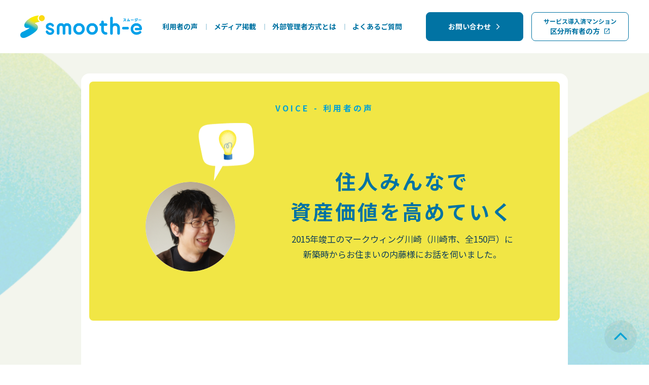

--- FILE ---
content_type: text/html
request_url: https://service.smooth-e.net/voice/02/
body_size: 5033
content:
<!DOCTYPE html>
<html lang="ja" prefix="og: https://ogp.me/ns#">
<head>
<!-- Google Tag Manager -->
<script>(function(w,d,s,l,i){w[l]=w[l]||[];w[l].push({'gtm.start':
new Date().getTime(),event:'gtm.js'});var f=d.getElementsByTagName(s)[0],
j=d.createElement(s),dl=l!='dataLayer'?'&l='+l:'';j.async=true;j.src=
'https://www.googletagmanager.com/gtm.js?id='+i+dl;f.parentNode.insertBefore(j,f);
})(window,document,'script','dataLayer','GTM-TX42FDN');</script>
<!-- End Google Tag Manager -->
<meta charset="UTF-8">
<meta http-equiv="X-UA-Compatible" content="IE=edge">
<meta name="viewport" content="width=device-width,initial-scale=1">
<title>住人みんなで資産価値を高めていく | 利用者の声｜smooth-e スムージー</title>
<meta name="description" content="smooth-e［スムージー］を採用いただいている、2015年竣工のマークウィング川崎（川崎市、全150戸）に新築時から入居されている内藤様にお話を伺いました。住人のお立場から、マンション管理への関わり方の変化について語っていただきました。">
<!-- OGP -->
<meta property="og:title" content="住人みんなで資産価値を高めていく | 利用者の声｜smooth-e スムージー">
<meta property="og:type" content="article">
<meta property="og:description" content="smooth-e［スムージー］を採用いただいている、2015年竣工のマークウィング川崎（川崎市、全150戸）に新築時から入居されている内藤様にお話を伺いました。住人のお立場から、マンション管理への関わり方の変化について語っていただきました。">
<meta property="og:url" content="https://service.smooth-e.net/voice/02/">
<meta property="og:site_name" content="マンション管理組合の新しいカタチ｜smooth-e スムージー">
<meta property="og:image" content="/img/og.png">
<!-- Twitter Card -->
<meta name="twitter:card" content="">
<meta name="twitter:site" content="">
<link rel="icon" href="/assets/img/meta/favicon.ico">
<link rel="apple-touch-icon" href="/assets/img/meta/apple-touch-icon.png">
<link rel="stylesheet" href="/assets/css/style.css" type="text/css">
</head>
<body>
<div class="g-wrapper">
<header role="banner" class="g-header" id="pageTop" data-js-hamburger data-js-header>
<div class="g-header_fog" data-js-hamburger-overlay>
</div><!-- /.g-header_fog -->
<div class="g-header_inner">
<div class="g-header_root">
<div class="g-headerTitle">
<div class="g-headerLogo">
<a class="g-headerLogo_link" href="/">
<div class="g-headerLogo_img">
<img src="/assets/img/logo.png" alt="smooth-e" width="240">
</div>
</a>
</div><!-- /.g-headerLogo -->
<div class="g-headerSwitch" data-js-hamburger-switch>
<p class="g-headerSwitch_icon">
<a class="g-headerSwitch_iconLink g-headerSwitch_iconLink-hamburger" href="#" data-js-hamburger-trigger="menu" aria-haspopup="false" aria-expanded="false">
<img class="i-button is-close" src="/assets/img/icons/ic_menu.svg" alt="メニューを開く">
<img class="i-button is-open" src="/assets/img/icons/dark/ic_close.svg" alt="メニューを閉じる">
</a>
</p>
</div><!-- /.g-headerSwitch -->
</div><!-- /.g-headerTitle -->
<div class="g-headerBtn">
<a class="g-headerBtn_Item c-btn c-btn-primary" href="/form/">お問い合わせ<img class="i-label i-label-right i-svgConvert" src="/assets/img/icons/dark/ic_chevron_right.svg" alt=""></a>
<a class="g-headerBtn_Item c-btn c-btn-sub" href="https://smooth-e.net/" target="_blank"><span>サービス導入済マンション</span>区分所有者の方<img class="i-label i-label-right i-svgConvert" src="/assets/img/icons/ic_link_blank.svg" alt="外部サイト"></a>
</div><!-- /.g-headerBtn -->
<div class="g-headerMenu" data-js-dropdown>
<div class="g-headerMenu_inner" data-js-hamburger-content="" aria-hidden="false">
<div class="g-headerMenu_root">
<nav class="g-headerNav" data-js-hamburger-category="menu">
<ul class="g-headerNav_list">
<li class="g-headerNav_listItem">
<a class="g-headerNav_listItemLink" href="/voice/">利用者の声</a>
</li><!-- /.g-headerNav_listItem -->
<li class="g-headerNav_listItem">
<a class="g-headerNav_listItemLink" href="/media/">メディア掲載</a>
</li><!-- /.g-headerNav_listItem -->
<li class="g-headerNav_listItem">
<a class="g-headerNav_listItemLink" href="/method/">外部管理者方式とは</a>
</li><!-- /.g-headerNav_listItem -->
<li class="g-headerNav_listItem">
<a class="g-headerNav_listItemLink" href="/#qa">よくあるご質問</a>
</li><!-- /.g-headerNav_listItem -->
</ul><!-- /.g-headerNav_list -->
</nav><!-- /.g-headerNav -->
<div class="g-headerMenuBtn">
<a class="g-headerMenuBtn_Item c-btn" href="/form/">お問い合わせ<img class="i-label i-label-right i-svgConvert" src="/assets/img/icons/ic_chevron_right.svg" alt=""></a>
<a class="g-headerMenuBtn_Item c-btn" href="https://smooth-e.net/" target="_blank"><span>サービス導入済マンション</span>区分所有者の方<img class="i-label i-label-right i-svgConvert" src="/assets/img/icons/dark/ic_link_blank.svg" alt="外部サイト"></a>
</div><!-- /.g-headerMenuBtn -->
<div class="g-headerSubNav" data-js-hamburger-category="menu">
<ul class="g-headerSubNav_list">
<li class="g-headerSubNav_listItem"><a class="g-headerSubNav_listItemLink" href="/terms/" target="_blank">利用規約<img class="i-label i-label-right i-svgConvert" src="/assets/img/icons/dark/ic_link_blank.svg" alt="外部サイト"></a></li>
<li class="g-headerSubNav_listItem"><a class="g-headerSubNav_listItemLink" href="https://www.haseko-hcm.co.jp/privacy/" target="_blank">運営会社・個人情報保護方針<img class="i-label i-label-right i-svgConvert" src="/assets/img/icons/dark/ic_link_blank.svg" alt="外部サイト"></a></li>
</ul><!-- /.headerSubNav_list -->
</div><!-- /.g-headerSubNav -->
</div><!-- /.g-headerMenu_root -->
</div><!-- /.g-headerMenu_inner -->
</div><!-- /.g-headerMenu -->
</div><!-- /.g-header_root -->
</div><!-- /.g-header_inner -->
</header><!-- /.g-header -->
<div class="g-container">
<main class="g-pageMain" role="main">
<div class="l-container l-containerIllust">
<div class="u-box u-mt-x5 u-mt-x2-md u-mt-x2-sm">
<div class="c-headingVisual-voice">
<img class="c-headingVisual-voice_illust" src="/voice/img/heading_illust.png" alt="">
<img class="c-headingVisual-voice_img" src="/voice/02/img/heading_img.png" alt="">
<div class="c-headingVisual-voice_text">
<h1 class="c-headingLv1"><span class="c-headingLv1_tagline">VOICE - 利用者の声</span><span class="c-headingLv1_text">住人みんなで<br>資産価値を高めていく</span></h1>
<p class="c-paragraph u-ta-center">2015年竣工のマークウィング川崎<br class="u-display-sm">（川崎市、全150戸）に<br>新築時からお住まいの<br class="u-display-sm">内藤様にお話を伺いました。</p>
</div><!-- /.c-headingVisual-voice_text -->
</div><!-- /.c-headingVisual-voice -->
<h2 class="c-headingLv3 u-ta-center u-mt-x13_5 u-mt-x8-md u-mt-x8-sm">時代に合った、今どきの<br class="u-display-sm">マンション管理システム</h2>
<p class="c-paragraph c-paragraph-dialogue u-mt-x7-imp u-mt-x4-md-imp u-mt-x4-sm-imp"><em class="c-emphasisText">smooth-e［スムージー］採用前、マンション管理や理事会運営に対して住人のお立場からどんな想いがありましたか。</em></p>
<p class="c-paragraph u-mt-x2-imp u-mt-x1_5-md-imp"><em class="c-emphasisText u-tc-highlight">内藤様</em>　以前「管理が放置状態になっているマンションが増えている」という雑誌記事を読んだことがあって、「うちはどうなってるんだろう？」と気になっていました。それ以来、時間があるときは、掲示板に張り出される理事会の議事録を読んだり、年に一度開かれる総会にもなるべく参加したりするようにしていました。総会の運営には不満はなかったものの、意見がまとまらなかったり議論に時間がかかったりすることが多かったので、「自分が役員になったら、大変だろうな」と感じていました。</p>
<div class="l-grid l-grid-center u-mt-x7 u-mt-x4-md u-mt-x4-sm">
<div class="l-grid_item l-grid_item-10-lg l-grid_item-10-md l-grid_item-12-sm">
<div class="c-img c-imgR"><img src="/voice/02/img/img_01.jpg" alt=""></div>
</div><!-- /.l-grid_item -->
</div><!-- /.l-grid -->
<p class="c-paragraph c-paragraph-dialogue u-mt-x7 u-mt-x4-md u-mt-x4-sm"><em class="c-emphasisText">smooth-eが採用されることになったときの印象を教えてください。</em></p>
<p class="c-paragraph u-mt-x2-imp u-mt-x1_5-md-imp"><em class="c-emphasisText u-tc-highlight">内藤様</em>　コロナの影響でリモートワークの方が増えて、オフの時間も家庭によってバラバラですよね。となると、従来の管理組合のような特定の時間・場所に住人の方を集めて議論するというやり方は、時代に合っていないと感じていました。その点smooth-eのWEBアプリは、<em class="c-emphasisTextLine">オンラインですべて解決できてしまう今どきのシステムだなと思いました。</em>議事録がスマホでいつでも読めるのもいいなと。</p>
<h2 class="c-headingLv3 u-ta-center u-mt-x10_5 u-mt-x8-md u-mt-x8-sm">住人の満足度を上げる、活発な議論</h2>
<p class="c-paragraph c-paragraph-dialogue u-mt-x7-imp u-mt-x4-md-imp u-mt-x4-sm-imp"><em class="c-emphasisText">現在smooth-eのWEBアプリをどのように活用していますか。</em></p>
<p class="c-paragraph u-mt-x2-imp u-mt-x1_5-md-imp"><em class="c-emphasisText u-tc-highlight">内藤様</em>　やはり一番は、アイデアや決議が出ててきたときですね。<em class="c-emphasisTextLine">通知がスマホに届くので、そのたびに「今度はどんなアイデアが出てきたんだろう？」と必ず見るようにしています。</em>妻とも通知がくるたびに「これ、どう思う？」と話しあったりすることもあります。あとは、マンション設備に関する取扱説明書。一応自宅にも同じ資料があるんですが、スマホで閲覧したほうが便利なので、たまに活用していますね。</p>
<p class="c-paragraph c-paragraph-dialogue u-mt-x4 u-mt-x3-md u-mt-x3-sm"><em class="c-emphasisText">smooth-e WEBアプリの決議で特に印象的だったものを教えてください。</em></p>
<p class="c-paragraph u-mt-x2-imp u-mt-x1_5-md-imp"><em class="c-emphasisText u-tc-highlight">内藤様</em>　以前、エントランス前の放置自転車が問題になっていたんですが、それを解消しようという動きが生まれたときですね。理事会で議論されていた時と比べて、<em class="c-emphasisTextLine">比較的タイムリーに議案を知ることができて、スピーディーに解決できたというのは大きなメリットだと感じました。</em>あとは、「バイク置き場に空きがなく、申請待ち状態だから増設してほしい」という意見が出たときですね。私はバイクを持っていないんですが、「同じマンションに住んでいるんだから、他の方もなるべくハッピーな状態になるべきだ」と思い、その意見に賛同したんです。すぐに解決できる問題ばかりではないかもしれませんが、そうやって<em class="c-emphasisTextLine">住人から様々な要望や意見が活発に出るようになれば、住人全体の満足度も次第に上がっていく</em>と思うので、私も議論には積極的に関与したいと思いましたね。</p>
<div class="l-grid l-grid-center u-mt-x7 u-mt-x4-md u-mt-x4-sm">
<div class="l-grid_item l-grid_item-12">
<div class="l-grid">
<div class="l-grid_item l-grid_item-6-12-lg l-grid_item-6-12-md l-grid_item-12-sm">
<div class="c-img c-imgR"><img src="/voice/02/img/img_02.jpg" alt=""></div>
</div><!-- /.l-grid_item -->
<div class="l-grid_item l-grid_item-6-12-lg l-grid_item-6-12-md l-grid_item-12-sm">
<div class="c-img c-imgR"><img src="/voice/02/img/img_03.jpg" alt=""></div>
</div><!-- /.l-grid_item -->
</div><!-- /.l-grid -->
</div><!-- /.l-grid_item -->
</div><!-- /.l-grid -->
<h2 class="c-headingLv3 u-ta-center u-mt-x10_5 u-mt-x8-md u-mt-x8-sm">情報共有の場という、smooth-eが持つ大きな魅力</h2>
<p class="c-paragraph c-paragraph-dialogue u-mt-x7-imp u-mt-x4-md-imp u-mt-x4-sm-imp"><em class="c-emphasisText">今、smooth-eに要望があるとしたら、どんなことですか。</em></p>
<p class="c-paragraph u-mt-x2-imp u-mt-x1_5-md-imp"><em class="c-emphasisText u-tc-highlight">内藤様</em>　現在、マンションの工事予定や落とし物のお知らせといった告知は、エレベーターなどの特定の場所に貼られているケースが多いんです。でも、エレベーターに乗る必要がない1階にお住まいの方や階段を使われる方には、情報が届きにくいですよね。それなら、<em class="c-emphasisTextLine">smooth-eという情報共有の場を使って、マンション固有の情報をすべて共有できるようにすれば、より良くなるのかなという気はしています。</em></p>
<p class="c-paragraph u-mt-x2-imp u-mt-x1_5-md-imp"><em class="c-emphasisText u-tc-sub">運営担当者</em>　まさにおっしゃる通りですね。私たちとしても、常に分析や改善を行いつつ、どうしたらもっとsmooth-eのWEBアプリを使っていただけるのかを検討していますので、そのようなご指摘はとても参考になります。</p>
<div class="l-grid l-grid-center u-mt-x7 u-mt-x4-md u-mt-x4-sm">
<div class="l-grid_item l-grid_item-10-lg l-grid_item-10-md l-grid_item-12-sm">
<div class="c-img c-imgR"><img src="/voice/02/img/img_04.jpg" alt=""></div>
</div><!-- /.l-grid_item -->
</div><!-- /.l-grid -->
<p class="c-paragraph c-paragraph-dialogue u-mt-x7 u-mt-x4-md u-mt-x4-sm"><em class="c-emphasisText">最後に、smooth-eを検討中の方へのメッセージをお願いします。</em></p>
<p class="c-paragraph u-mt-x2-imp u-mt-x1_5-md-imp"><em class="c-emphasisText u-tc-highlight">内藤様</em>　マンションは購入した人にとって非常に大きな資産です。その資産がどう管理されているのかは、みなさんとても気になる部分になるんじゃないかと思います。<em class="c-emphasisTextLine">smooth-eはこれまでになかったようなマンション管理が可能ですし、結果としてマンションの資産価値を高めることもできると思います。</em>管理にお悩みの方は、一度導入をご検討されてみるのもいいのではないでしょうか。</p>
<p class="c-paragraph u-mt-x2-imp u-mt-x1_5-md-imp"><em class="c-emphasisText u-tc-sub">運営担当者</em>　本日は貴重なご意見をありがとうございました。</p>
<p class="c-textXSmall u-ta-right u-tc-weak u-mt-x7 u-mt-x4-md u-mt-x4-sm">（取材日：2022/2/11、撮影日：2022/2/19）</p>
</div><!-- /.u-box -->
<p class="l-container_illust l-container_illust_05"></p>
</div><!-- /.l-container -->
<div class="l-containerMedium">
<h2 class="c-headingLv2">その他利用者の声</h2>
<div class="c-card-voice u-mt-x5 u-mt-x1-md">
<a href="/voice/01/" class="c-card-voice_item">
<div class="c-card-voice_head">
<img class="c-card-voice_head_img" src="/voice/01/img/heading_img.png" alt="">
<p class="c-card-voice_head_text">理事会がないうえに、<br>住人の納得感も高い</p>
</div>
<div class="c-card-voice_text">
<p class="c-paragraph">2020年竣工のマンション（大阪市、全60戸）にて、管理組合の理事長経験を持つSさんにお話を伺いました。</p>
<p class="c-textSmall">続きを読む<img class="i-label i-label-right" src="/assets/img/icons/ic_chevron_right.svg" alt=""></p>
</div>
</a><!-- /.c-card-voice_item -->
</div><!-- /.c-card-voice -->
</div><!-- /.l-containerMedium -->
<p class="u-ta-center u-mt-x6 u-mt-x4-md"><a class="c-btn c-btn-mainWidth c-btn-sub" href="/voice/">一覧を見る<img class="i-label i-label-right" src="/assets/img/icons/ic_chevron_right.svg" alt=""></a></p>
</main><!-- /.g-pageMain -->
<div class="c-breadcrumb">
<ul class="c-breadcrumb_list">
<li class="c-breadcrumb_listItem"><a class href="/">ホーム</a></li>
<li class="c-breadcrumb_listItem"><a class href="/voice/">利用者の声</a></li>
<li class="c-breadcrumb_listItem">住人みんなで資産価値を高めていく</li>
</ul><!-- /.c-breadcrumb_list -->
</div><!-- /.c-breadcrumb -->
</div><!-- /.g-container -->
<div class="g-pagetop">
<p class="g-pagetop_btn" data-js-localscroll><a href="#pageTop"><img src="/assets/img/pagetop.png" alt="ページの先頭へ戻る"></a></p>
</div><!-- /.g-pagetop -->
<footer class="g-footer" role="contentinfo">
<div class="g-footer_inner">
<p class="g-footer_illust"></p>
<div class="g-footer_inquiry">
<img class="g-footer_inquiry_icon" src="/assets/img/icon_ft.png" width="102" alt="">
<p class="g-footer_inquiry_text">お問い合わせはこちら</p>
<a class="g-footer_inquiry_button c-btn c-btn-primary" href="/form/">お問い合わせ<img class="i-label i-label-right i-svgConvert" src="/assets/img/icons/dark/ic_chevron_right.svg" alt=""></a>
</div><!-- /.g-footer_inquiry -->
<p class="g-footer_text">※諸条件によりサービス導入が難しい場合もございますので、予めご了承ください。</p>
<p class="g-footer_button"><a class="c-btn c-btn-sub" href="https://smooth-e.net/" target="_blank"><span>サービス導入済マンション</span>の区分所有者の方<img class="i-label i-label-right i-svgConvert" src="/assets/img/icons/ic_link_blank.svg" alt="外部サイト"></a></p>
<div class="g-footerSubNav">
<ul class="g-footerSubNav_list">
<li class="g-footerSubNav_listItem"><a class="g-footerSubNav_listItemLink" href="/terms/">利用規約</a></li>
<li class="g-footerSubNav_listItem"><a class="g-footerSubNav_listItemLink" href="https://www.haseko-hcm.co.jp/privacy/" target="_blank">運営会社・個人情報保護方針<img class="i-label i-label-right i-svgConvert" src="/assets/img/icons/ic_link_blank.svg" alt="外部サイト"></a></li>
</ul><!-- /.g-footerSubNav_list -->
</div><!-- /.g-footerSubNav -->
<div class="g-footerLogo">
<a class="g-footerLogo_link" href="/"><img src="/assets/img/logo_ft.png" width="184" alt="長谷工コミュニティ"></a>
</div><!-- /.g-footerLogo -->
<p class="g-footer_copyright"><small class="g-footer_copyrightText u-tc-weak">Copyright © HASEKO COMMUNITY, Inc. <br class="u-display-md u-display-sm">All Rights Reserved.</small></p><!-- /.g-footer_copyright -->
</div><!-- /.g-footer_inner -->
</footer><!-- /.g-footer -->
</div><!-- /.g-wrapper -->
<script src="/assets/lib/lib.js"></script>
<script src="/assets/js/main.js"></script>
<script src="/assets/js/common.min.js"></script>
</body>
</html>


--- FILE ---
content_type: text/css
request_url: https://service.smooth-e.net/assets/css/style.css
body_size: 18367
content:
@charset "UTF-8";
/*! =========================================================
 _reset
========================================================= */
/*!
html5doctor.com Reset Stylesheet
v1.6.1
Last Updated: 2010-09-17
Author: Richard Clark - http://richclarkdesign.com
Twitter: @rich_clark
*/
@import url(https://fonts.googleapis.com/css2?family=Noto+Sans+JP:wght@400;700&display=swap);
abbr,address,article,aside,audio,b,blockquote,body,canvas,caption,cite,code,dd,del,details,dfn,div,dl,dt,em,fieldset,figcaption,figure,footer,form,h1,h2,h3,h4,h5,h6,header,hgroup,html,i,iframe,img,ins,kbd,label,legend,li,mark,menu,nav,object,ol,p,pre,q,samp,section,small,span,strong,sub,summary,sup,table,tbody,td,tfoot,th,thead,time,tr,ul,var,video{font-size:100%;box-sizing:border-box;margin:0;padding:0;vertical-align:baseline;border:0;background:0 0}
body{line-height:1}
article,aside,details,figcaption,figure,footer,header,hgroup,menu,nav,section{display:block}
nav ul{list-style:none}
blockquote,q{quotes:none}
blockquote::after,blockquote::before,q::after,q::before{content:"";content:none}
a{font-size:100%;margin:0;padding:0;vertical-align:baseline;background:0 0}
ins{text-decoration:none;color:#000;background-color:#ff9}
mark{font-weight:700;font-style:italic;color:#000;background-color:#ff9}
del{text-decoration:line-through}
abbr[title],dfn[title]{cursor:help;border-bottom:1px dotted}
table{border-spacing:0;border-collapse:collapse}
hr{display:block;height:1px;margin:1em 0;padding:0;border:0;border-top:1px solid #ccc}
input,select{vertical-align:middle}
/*! =========================================================
 _foundation
========================================================= */
/*! =========================================================
 _core
========================================================= */
body,button,input,option,select,textarea{box-sizing:border-box}
body *,body ::after,body ::before,button *,button ::after,button ::before,input *,input ::after,input ::before,option *,option ::after,option ::before,select *,select ::after,select ::before,textarea *,textarea ::after,textarea ::before{box-sizing:border-box}
.c-modal_inner,.c-outsideContainer_inner,.g-footer_inner,.g-headerNavDropdown_contentInner,.g-headerSearch_bodyInner,.l-container{max-width:1600px;margin-right:auto;margin-left:auto;padding-right:40px;padding-left:40px}
/*! =========================================================
 _global
========================================================= */
html{font-family:Noto Sans JP,Meiryo,sans-serif}
body{font-size:17px;line-height:1.8;color:#0f3f5a}
body.is-modalFixed{overflow-y:scroll}
button,input,option,select,textarea{font-family:inherit;font-size:inherit;box-sizing:inherit;margin:0;padding:0;vertical-align:baseline;border:0;background:0 0}
button{cursor:pointer}
a{text-decoration:none;color:#0073a3}
a:visited{text-decoration:none;color:#0073a3}
a:active,a:hover{text-decoration:underline;color:#00a2d5}
em{font-style:normal}
li{list-style-type:none}
figure{margin:0}
.g-container{max-width:1600px;margin-right:auto;margin-left:auto;background:url(/assets/img/background.png) 50% 0 no-repeat #f3f5ed;background-size:1600px 1626px}
.g-pageMain{padding-top:105px}
/*! =========================================================
 _layouts
========================================================= */
/*! Container */
.l-containerLarge{max-width:1520px;margin-right:auto;margin-left:auto;padding-right:40px;padding-left:40px}
.l-containerMedium{max-width:1040px;margin-right:auto;margin-left:auto;padding-right:40px;padding-left:40px}
.l-containerSmall{max-width:800px;margin-right:auto;margin-left:auto;padding-right:40px;padding-left:40px}
.l-containerIllust{position:relative}
.l-containerIllust .l-container_illust{position:absolute;width:100%;margin-right:-40px;margin-left:-40px}
.l-containerIllust .l-container_illust_05{bottom:-73px;height:150px;background:url(/assets/img/illust_05.png) calc(50% + 477px) 0 no-repeat;background-size:106px 150px}
.l-container-nogutter{max-width:1600px;padding-right:0;padding-left:0}
.l-container-stretch{max-width:none}
/*! Grid */
.l-grid{display:flex;margin-top:32px;margin-right:-12px;margin-bottom:-16px;margin-left:-12px;flex-wrap:wrap}
.l-grid:first-child{margin-top:0}
.l-grid>.l-grid_item{width:100%;min-height:0;margin-bottom:16px;padding-right:12px;padding-left:12px}
.l-grid>.l-grid_item-1{width:8.3333%}
.l-grid>.l-grid_item-2{width:16.6667%}
.l-grid>.l-grid_item-3{width:25%}
.l-grid>.l-grid_item-4{width:33.3333%}
.l-grid>.l-grid_item-5{width:41.6667%}
.l-grid>.l-grid_item-6{width:50%}
.l-grid>.l-grid_item-7{width:58.3333%}
.l-grid>.l-grid_item-8{width:66.6667%}
.l-grid>.l-grid_item-9{width:75%}
.l-grid>.l-grid_item-10{width:83.3333%}
.l-grid>.l-grid_item-11{width:91.6667%}
.l-grid>.l-grid_item-12{width:100%}
.l-grid>.l-grid_item-1-1{width:100%}
.l-grid>.l-grid_item-1-2{width:50%}
.l-grid>.l-grid_item-2-2{width:100%}
.l-grid>.l-grid_item-1-3{width:33.3333%}
.l-grid>.l-grid_item-2-3{width:66.6667%}
.l-grid>.l-grid_item-3-3{width:100%}
.l-grid>.l-grid_item-1-4{width:25%}
.l-grid>.l-grid_item-2-4{width:50%}
.l-grid>.l-grid_item-3-4{width:75%}
.l-grid>.l-grid_item-4-4{width:100%}
.l-grid>.l-grid_item-1-5{width:20%}
.l-grid>.l-grid_item-2-5{width:40%}
.l-grid>.l-grid_item-3-5{width:60%}
.l-grid>.l-grid_item-4-5{width:80%}
.l-grid>.l-grid_item-5-5{width:100%}
.l-grid>.l-grid_item-1-6{width:16.6667%}
.l-grid>.l-grid_item-2-6{width:33.3333%}
.l-grid>.l-grid_item-3-6{width:50%}
.l-grid>.l-grid_item-4-6{width:66.6667%}
.l-grid>.l-grid_item-5-6{width:83.3333%}
.l-grid>.l-grid_item-6-6{width:100%}
.l-grid>.l-grid_item-1-7{width:14.2857%}
.l-grid>.l-grid_item-2-7{width:28.5714%}
.l-grid>.l-grid_item-3-7{width:42.8571%}
.l-grid>.l-grid_item-4-7{width:57.1429%}
.l-grid>.l-grid_item-5-7{width:71.4286%}
.l-grid>.l-grid_item-6-7{width:85.7143%}
.l-grid>.l-grid_item-7-7{width:100%}
.l-grid>.l-grid_item-1-8{width:12.5%}
.l-grid>.l-grid_item-2-8{width:25%}
.l-grid>.l-grid_item-3-8{width:37.5%}
.l-grid>.l-grid_item-4-8{width:50%}
.l-grid>.l-grid_item-5-8{width:62.5%}
.l-grid>.l-grid_item-6-8{width:75%}
.l-grid>.l-grid_item-7-8{width:87.5%}
.l-grid>.l-grid_item-8-8{width:100%}
.l-grid>.l-grid_item-1-9{width:11.1111%}
.l-grid>.l-grid_item-2-9{width:22.2222%}
.l-grid>.l-grid_item-3-9{width:33.3333%}
.l-grid>.l-grid_item-4-9{width:44.4444%}
.l-grid>.l-grid_item-5-9{width:55.5556%}
.l-grid>.l-grid_item-6-9{width:66.6667%}
.l-grid>.l-grid_item-7-9{width:77.7778%}
.l-grid>.l-grid_item-8-9{width:88.8889%}
.l-grid>.l-grid_item-9-9{width:100%}
.l-grid>.l-grid_item-1-10{width:10%}
.l-grid>.l-grid_item-2-10{width:20%}
.l-grid>.l-grid_item-3-10{width:30%}
.l-grid>.l-grid_item-4-10{width:40%}
.l-grid>.l-grid_item-5-10{width:50%}
.l-grid>.l-grid_item-6-10{width:60%}
.l-grid>.l-grid_item-7-10{width:70%}
.l-grid>.l-grid_item-8-10{width:80%}
.l-grid>.l-grid_item-9-10{width:90%}
.l-grid>.l-grid_item-10-10{width:100%}
.l-grid>.l-grid_item-1-11{width:9.0909%}
.l-grid>.l-grid_item-2-11{width:18.1818%}
.l-grid>.l-grid_item-3-11{width:27.2727%}
.l-grid>.l-grid_item-4-11{width:36.3636%}
.l-grid>.l-grid_item-5-11{width:45.4545%}
.l-grid>.l-grid_item-6-11{width:54.5455%}
.l-grid>.l-grid_item-7-11{width:63.6364%}
.l-grid>.l-grid_item-8-11{width:72.7273%}
.l-grid>.l-grid_item-9-11{width:81.8182%}
.l-grid>.l-grid_item-10-11{width:90.9091%}
.l-grid>.l-grid_item-11-11{width:100%}
.l-grid>.l-grid_item-1-12{width:8.3333%}
.l-grid>.l-grid_item-2-12{width:16.6667%}
.l-grid>.l-grid_item-3-12{width:25%}
.l-grid>.l-grid_item-4-12{width:33.3333%}
.l-grid>.l-grid_item-5-12{width:41.6667%}
.l-grid>.l-grid_item-6-12{width:50%}
.l-grid>.l-grid_item-7-12{width:58.3333%}
.l-grid>.l-grid_item-8-12{width:66.6667%}
.l-grid>.l-grid_item-9-12{width:75%}
.l-grid>.l-grid_item-10-12{width:83.3333%}
.l-grid>.l-grid_item-11-12{width:91.6667%}
.l-grid>.l-grid_item-12-12{width:100%}
.l-grid-center{justify-content:center}
.l-grid>.l-grid_item-5per{width:5%}
.l-grid>.l-grid_item-10per{width:10%}
.l-grid>.l-grid_item-15per{width:15%}
.l-grid>.l-grid_item-20per{width:20%}
.l-grid>.l-grid_item-25per{width:25%}
.l-grid>.l-grid_item-30per{width:30%}
.l-grid>.l-grid_item-35per{width:35%}
.l-grid>.l-grid_item-40per{width:40%}
.l-grid>.l-grid_item-45per{width:45%}
.l-grid>.l-grid_item-50per{width:50%}
.l-grid>.l-grid_item-55per{width:55%}
.l-grid>.l-grid_item-60per{width:60%}
.l-grid>.l-grid_item-65per{width:65%}
.l-grid>.l-grid_item-70per{width:70%}
.l-grid>.l-grid_item-75per{width:75%}
.l-grid>.l-grid_item-80per{width:80%}
.l-grid>.l-grid_item-85per{width:85%}
.l-grid>.l-grid_item-90per{width:90%}
.l-grid>.l-grid_item-95per{width:95%}
.l-grid>.l-grid_item-100per{width:100%}
.l-grid-hreverse{flex-direction:row-reverse}
.l-grid-vreverse{flex-direction:column-reverse}
.l-grid-flex{display:flex;align-items:center}
.l-grid-flexSpaceBetween{justify-content:space-between}
.l-grid-flexEnd{justify-content:flex-end}
.l-grid>.l-grid_item-flex{flex:1}
/*! Split */
.l-split{display:flex;margin-top:32px;margin-right:-12px;margin-bottom:-16px;margin-left:-12px;flex-wrap:wrap}
.l-split:first-child{margin-top:0}
.l-split>.l-split_item{width:100%;min-height:0;margin-bottom:16px;padding-right:12px;padding-left:12px}
.l-split-1-11>.l-split_item:nth-child(odd){width:8.3333%}
.l-split-1-11>.l-split_item:nth-child(even){width:91.6667%}
.l-split-2-10>.l-split_item:nth-child(odd){width:16.6667%}
.l-split-2-10>.l-split_item:nth-child(even){width:83.3333%}
.l-split-3-9>.l-split_item:nth-child(odd){width:25%}
.l-split-3-9>.l-split_item:nth-child(even){width:75%}
.l-split-4-8>.l-split_item:nth-child(odd){width:33.3333%}
.l-split-4-8>.l-split_item:nth-child(even){width:66.6667%}
.l-split-5-7>.l-split_item:nth-child(odd){width:41.6667%}
.l-split-5-7>.l-split_item:nth-child(even){width:58.3333%}
.l-split-6-6>.l-split_item:nth-child(odd){width:50%}
.l-split-6-6>.l-split_item:nth-child(even){width:50%}
.l-split-7-5>.l-split_item:nth-child(odd){width:58.3333%}
.l-split-7-5>.l-split_item:nth-child(even){width:41.6667%}
.l-split-8-4>.l-split_item:nth-child(odd){width:66.6667%}
.l-split-8-4>.l-split_item:nth-child(even){width:33.3333%}
.l-split-9-3>.l-split_item:nth-child(odd){width:75%}
.l-split-9-3>.l-split_item:nth-child(even){width:25%}
.l-split-10-2>.l-split_item:nth-child(odd){width:83.3333%}
.l-split-10-2>.l-split_item:nth-child(even){width:16.6667%}
.l-split-11-1>.l-split_item:nth-child(odd){width:91.6667%}
.l-split-11-1>.l-split_item:nth-child(even){width:8.3333%}
.l-split-hreverse{flex-direction:row-reverse}
/*! Tile */
.l-tile{display:flex;margin-top:32px;margin-right:-8px;margin-bottom:-16px;margin-left:-8px;flex-wrap:wrap}
.l-tile:first-child{margin-top:0}
.l-tile>.l-tile_item{width:100%;margin-bottom:16px;padding-right:8px;padding-left:8px}
.l-tile-1>.l-tile_item{width:100%}
.l-tile-2>.l-tile_item{width:50%}
.l-tile-3>.l-tile_item{width:33.3333%}
.l-tile-4>.l-tile_item{width:25%}
.l-tile-5>.l-tile_item{width:20%}
.l-tile-6>.l-tile_item{width:16.6667%}
.l-tile-7>.l-tile_item{width:14.2857%}
.l-tile-8>.l-tile_item{width:12.5%}
.l-tile-9>.l-tile_item{width:11.1111%}
.l-tile-10>.l-tile_item{width:10%}
/*! Line */
.l-line{display:flex;margin-top:32px;margin-right:-8px;margin-bottom:-16px;margin-left:-8px;flex-wrap:wrap}
.l-line:first-child{margin-top:0}
.l-line>.l-line_item{margin-bottom:16px;padding-right:8px;padding-left:8px}
.l-line-nowrap{flex-wrap:nowrap}
/*! Stack */
.l-stack{margin-top:32px;margin-bottom:-16px}
.l-stack:first-child{margin-top:0}
.l-stack>.l-stack_item{margin-bottom:16px}
/*! Gap */
.l-gapLarge{margin-right:-24px;margin-bottom:-48px;margin-left:-24px}
.l-gapLarge>[class*=item]{margin-bottom:48px;padding-right:24px;padding-left:24px}
.l-gapMedium{margin-right:-12px;margin-bottom:-24px;margin-left:-12px}
.l-gapMedium>[class*=item]{margin-bottom:24px;padding-right:12px;padding-left:12px}
.l-gapSmall{margin-right:-6px;margin-bottom:-12px;margin-left:-6px}
.l-gapSmall>[class*=item]{margin-bottom:12px;padding-right:6px;padding-left:6px}
.l-gapOne{margin-right:-.5px;margin-bottom:-1px;margin-left:-.5px}
.l-gapOne>[class*=item]{margin-bottom:1px;padding-right:.5px;padding-left:.5px}
.l-gapNone{margin-right:0;margin-bottom:0;margin-left:0}
.l-gapNone>[class*=item]{margin-bottom:0;padding-right:0;padding-left:0}
/*! =========================================================
 _components
========================================================= */
.c-link{font-size:17px;line-height:1.8;display:inline-block;margin-top:32px}
.c-link:first-child{margin-top:0}
.c-link:active .i-svgConvert path,.c-link:hover .i-svgConvert path{fill:#00a2d5}
.c-btn{font-weight:700;display:inline-block;width:100%;margin-top:32px;padding:15px 1em;text-align:center;color:#000;border:1px solid #bdbdbd;border-radius:2px;background-color:#e0e0e0}
.c-btn:first-child{margin-top:0}
.c-btn:active,.c-btn:hover,.c-btn:link,.c-btn:visited{color:#000}
.c-btn:active,.c-btn:hover{text-decoration:none;opacity:.7}
.c-btn-mainWidth{width:200px}
.c-btn-wideWidth{width:100%;max-width:400px;padding:25px 1em}
.c-btn-autoWidth{width:auto}
.c-btn-hasIcon{position:relative;padding-right:calc(1em + (.5em * 2));padding-left:calc(1em + (.5em * 2))}
.c-btn-hasIcon-small{position:relative;padding-right:calc(1em * .7 + (.5em * 2));padding-left:calc(1em * .7 + (.5em * 2))}
.c-btn-hasIcon-large{position:relative;padding-right:calc(1em * 1.3 + (.5em * 2));padding-left:calc(1em * 1.3 + (.5em * 2))}
.c-btn-sub{border:1px solid #0173a3;border-radius:8px;background-color:transparent}
.c-btn-sub:active,.c-btn-sub:hover,.c-btn-sub:link,.c-btn-sub:visited{color:#0073a3}
.c-btn-sub:active,.c-btn-sub:hover{color:#00a2d5;border:1px solid #00a2d5}
.c-btn-sub:active .i-svgConvert path,.c-btn-sub:hover .i-svgConvert path{fill:#00a2d5}
.c-btn-primary{color:#fff;border:1px solid #0173a3;border-radius:8px;background-color:#0173a3}
.c-btn-primary:active,.c-btn-primary:hover,.c-btn-primary:link,.c-btn-primary:visited{color:#fff}
.c-btn-primary:active,.c-btn-primary:hover{border:1px solid #00a2d5;background-color:#00a2d5}
.c-tab{margin-top:32px}
.c-tab:first-child{margin-top:0}
.c-tab_head{border:1px solid #bdbdbd;border-bottom:0}
.c-tab_tabs{font-size:17px;line-height:1.8;display:table;width:100%;table-layout:fixed}
.c-tab .c-tab_trigger{display:table-cell;padding:12px 1em;cursor:pointer;text-align:center;border-width:0 1px 1px;border-style:solid;border-color:transparent;border-bottom-color:#bdbdbd}
.c-tab .c-tab_trigger:hover{text-decoration:none}
.c-tab .c-tab_trigger-active{font-weight:700;color:#000;border-color:#bdbdbd;border-bottom-color:transparent}
.c-tab .c-tab_trigger-active:first-child{border-left:0}
.c-tab .c-tab_trigger-active:last-child{border-right:0}
.c-tab_content{display:none}
.c-tab_content-open{display:block}
.c-accordion{margin-top:32px}
.c-accordion:first-child{margin-top:0}
.c-accordion_section{border:1px solid #bdbdbd}
.c-accordion_title{font-size:17px;line-height:1.8;position:relative;display:block;padding:16px 24px;padding-right:calc((8px * 6) + 1.5em);cursor:pointer;color:#0073a3}
.c-accordion_title:hover{text-decoration:none;color:#00a2d5}
.c-accordion_title .i-area-right{right:24px}
.c-accordion-open{font-weight:700}
.c-accordion-open:link{color:#000}
.c-accordion-open .i-area.is-close{display:none}
.c-accordion-close .i-area.is-open{display:none}
.c-accordion_content{display:none}
.c-accordion_content_inner{padding:0 24px 24px}
.c-accordion_text{font-size:17px;line-height:1.8}
.c-accordion_section:nth-child(2) .c-accordion_content{display:block}
.c-pagination{margin-top:32px;text-align:center}
.c-pagination:first-child{margin-top:0}
.c-pagination_list{display:inline-block}
.c-pagination_item{line-height:1;display:inline-block}
.c-pagination_item>a,.c-pagination_item>span{font-size:16px;line-height:1.5;display:block;padding:8px 12px}
.c-pagination_item-current{font-weight:700;color:#000;border:1px solid #bdbdbd;background-color:#e0e0e0}
.c-checkbox{position:relative;display:inline-block;margin-top:32px}
.c-checkbox:first-child{margin-top:0}
.c-checkbox_input{position:absolute;z-index:-1;top:0;left:0;opacity:0}
.c-checkbox_text{position:relative;display:block;padding-left:24px;cursor:pointer;vertical-align:middle}
.c-checkbox_text::after,.c-checkbox_text::before{position:absolute;display:inline-block;content:""}
.c-checkbox_text::before{z-index:1}
.c-checkbox{margin-top:32px}
.c-checkbox:first-child{margin-top:0}
.c-checkbox_input:checked+.c-checkbox_text::before{opacity:1}
.c-checkbox_input:checked+.c-checkbox_text::after{background-color:#000}
.c-checkbox_input:focus+.c-checkbox_text::after{outline-style:auto}
.c-checkbox_text::before{top:0;bottom:0;left:5px;width:7px;height:12px;margin:auto;-webkit-transform:rotate(45deg) translate(-1px, -1px);transform:rotate(45deg) translate(-1px, -1px);opacity:0;border-right:2px solid #fff;border-bottom:2px solid #fff}
.c-checkbox_text::after{top:0;bottom:0;left:0;width:18px;height:18px;margin:auto;border:2px solid #000;border-radius:2px;background-color:transparent}
.c-radioButton{position:relative;display:inline-block;margin-top:32px}
.c-radioButton:first-child{margin-top:0}
.c-radioButton_input{position:absolute;z-index:-1;top:0;left:0;opacity:0}
.c-radioButton_text{position:relative;display:block;padding-left:24px;cursor:pointer;vertical-align:middle}
.c-radioButton_text::after,.c-radioButton_text::before{position:absolute;display:inline-block;content:""}
.c-radioButton_text::before{z-index:1}
.c-radioButton{margin-top:32px;margin-right:24px}
.c-radioButton:first-child{margin-top:0}
.c-radioButton_input:checked+.c-radioButton_text::before{background-color:#000}
.c-radioButton_input:focus+.c-radioButton_text::after{outline-style:auto}
.c-radioButton_text::after,.c-radioButton_text::before{top:0;bottom:0;margin:auto}
.c-radioButton_text::before{left:5px;width:10px;height:10px;border-radius:3em;background-color:transparent}
.c-radioButton_text::after{top:0;bottom:0;left:0;width:20px;height:20px;margin:auto;border:2px solid #000;border-radius:3em;background-color:#fff}
.c-selectBox{position:relative;display:inline-block;width:100%;margin-top:32px}
.c-selectBox:first-child{margin-top:0}
.c-selectBox-autoWidth{width:auto}
.c-selectBox-autoWidth select{width:auto}
.c-selectBox select{font-size:17px;line-height:1.8;display:block;width:100%;height:3em;padding-right:calc(1em + (8px * 1.5));padding-left:1em;cursor:pointer;border:1px solid #bdbdbd;border-radius:0;background-color:transparent;-webkit-appearance:none;-moz-appearance:none;appearance:none}
.c-selectBox select::-ms-expand{display:none}
.c-selectBox::after{position:absolute;top:calc(50% - (1em * .5));right:8px;display:inline-block;width:1em;height:1em;content:"";vertical-align:baseline;pointer-events:none;background-image:url(/assets/img/icons/ic_tri_down.svg);background-size:100%}
.c-textField{font-size:17px;line-height:1.8;line-height:1;display:inline-block;width:100%;margin-top:32px;padding:12px 16px;border:1px solid #000;border-radius:4px}
.c-textField:first-child{margin-top:0}
.c-textField-error{border-color:#e65100}
.c-textField-autoWidth{width:auto}
.c-textarea{font-size:17px;line-height:1.8;line-height:1;display:inline-block;width:100%;margin-top:32px;padding:12px 16px;border:1px solid #000;border-radius:4px}
.c-textarea:first-child{margin-top:0}
.c-textarea-error{border-color:#e65100}
.c-textarea-autoWidth{width:auto}
.c-searchBox{font-size:17px;line-height:1.8;width:100%}
.c-searchBox_form{display:flex}
.c-searchBox_input{line-height:1;padding:12px 16px;border:1px solid #bdbdbd;border-radius:4px 0 0 4px;background-color:#fff;flex:1}
.c-searchBox-mini .c-searchBox_input{padding:4px 12px}
.c-searchBox_submit{line-height:1;padding:8px 24px;border:1px solid #bdbdbd;border-left:0;border-radius:0 4px 4px 0;background-color:#e0e0e0}
.c-searchBox-mini .c-searchBox_submit{padding:0 12px}
.c-form{margin-top:32px}
.c-form:first-child{margin-top:0}
.c-form_col{padding:16px 0}
.c-form_title{font-size:17px;line-height:1.8}
.c-form_titleLabel{display:inline-block;margin-right:24px}
.c-form_tag{font-size:14px;font-weight:700;line-height:1.5;position:relative;top:-.1em;display:inline-block;padding:0 16px;border:1px solid #000}
.c-form_message{font-size:17px;line-height:1.8}
.c-form_message-error{color:#e65100}
/*! Heading */
.c-headingLv1{font-size:40px;font-weight:700;line-height:1.5;margin-top:64px;text-align:center;letter-spacing:.1em;color:#0073a3}
.c-headingLv1_tagline{font-size:16px;line-height:1.5;display:block;margin-bottom:16px;color:#00a2d5}
.c-headingVisual{position:relative;margin:-32px -104px 0}
.c-headingVisual .c-headingVisual_img{width:100%;height:auto;border-radius:8px}
.c-headingVisual .c-headingLv1{position:absolute;top:50%;left:40px;margin-top:0;-webkit-transform:translateY(-50%);transform:translateY(-50%);text-align:left}
.c-headingVisual-voice{position:relative;margin:-32px -104px 0;border-radius:8px;background:#f1e645}
.c-headingVisual-voice::before{display:block;padding-top:50.9%;content:""}
.c-headingVisual-voice_illust{position:absolute;top:12%;left:21%;width:17%;height:auto}
.c-headingVisual-voice_img{position:absolute;top:42%;left:12%;width:19%;height:auto;border-radius:50%}
.c-headingVisual-voice_text{position:absolute;top:40px;width:100%}
.c-headingVisual-voice_text .c-headingLv1{margin-top:0}
.c-headingVisual-voice_text .c-headingLv1_text{display:block;margin-top:11%;margin-left:33%}
.c-headingVisual-voice_text .c-headingLv1+.c-paragraph{margin-top:10px;margin-left:33%}
.c-headingLv2{font-size:34px;font-weight:700;line-height:1.5;margin-top:80px;text-align:center;letter-spacing:.1em}
.c-headingLv2::after{display:block;width:80px;height:4px;margin:32px auto;content:"";background:url(/assets/img/heading_line.png) 0 0 no-repeat;background-size:contain}
.c-headingLv2_tagline{font-size:14px;line-height:1.5;display:block;margin-bottom:16px;color:#00a2d5}
.l-container+.c-headingLv2{margin-top:120px}
.c-headingLv3{font-size:28px;line-height:1.5;margin-top:32px}
.c-headingLv3:first-child{margin-top:0}
.c-headingLv4{font-size:22px;font-weight:700;line-height:1.5;margin-top:32px}
.c-headingLv4:first-child{margin-top:0}
.c-titleText{font-size:17px;font-weight:700;line-height:1.8;margin-top:32px}
.c-titleText:first-child{margin-top:0}
/*! Text */
.c-paragraph{font-size:17px;line-height:1.8;margin-top:32px}
.c-paragraph:first-child{margin-top:0}
[class*=c-heading]+.c-paragraph{margin-top:16px}
.c-headingVisual+.c-paragraph{margin-top:48px}
.c-headingVisual+.c-paragraph:first-child{margin-top:0}
.c-news-article_item_body .c-paragraph{margin-top:24px}
.tpQandA .c-news-article_item_body .c-paragraph{margin-top:8px}
.c-paragraph-dialogue::before{display:inline-block;width:48px;height:1px;margin-right:.1em;content:"";vertical-align:.3em;background:#004664}
.c-textXXLarge{font-size:24px;line-height:1.5;margin-top:32px}
.c-textXXLarge:first-child{margin-top:0}
.c-textXLarge{font-size:20px;line-height:1.5;margin-top:32px}
.c-textXLarge:first-child{margin-top:0}
.c-textLarge{font-size:18px;line-height:1.5;margin-top:32px}
.c-textLarge:first-child{margin-top:0}
.c-textSmall{font-size:16px;line-height:1.5;margin-top:16px}
.c-textSmall:first-child{margin-top:0}
.c-textXSmall{font-size:14px;line-height:1.5;margin-top:16px}
.c-textXSmall:first-child{margin-top:0}
.c-emphasisText{font-weight:700}
.c-emphasisTextLine{font-weight:700;background:linear-gradient(transparent 70%, #ffef50 0)}
.c-strongText{font-weight:700}
.c-smallText{font-size:.75em}
.c-subscriptText{font-size:14px;font-size:.75em;line-height:1.5;vertical-align:sub}
.c-superscriptText{font-size:14px;font-size:.75em;line-height:1.5;vertical-align:super}
/*! Text */
.c-note{font-size:14px;line-height:1.5;display:block;padding-left:1em;text-indent:-1em}
.c-note::before{display:inline-block;width:1em;content:"※";vertical-align:top;text-indent:0}
.c-note-number{padding-left:2em;text-indent:-2em}
.c-note-number::before{display:none}
.c-note_marker{display:inline-block;width:1.75em;margin-right:.25em;text-align:right;text-indent:0}
.c-news-article_item_body .c-note{margin-top:8px}
.c-tag{font-size:12px;line-height:1.5;position:relative;display:inline-block;margin-left:8px;padding:0 16px;vertical-align:middle;color:#0f3f5a;border-radius:3em;background-color:#eee}
.c-tag:link:hover{text-decoration:none;color:#0f3f5a}
.c-list{font-size:17px;line-height:1.8;margin-top:32px}
.c-list:first-child{margin-top:0}
[class*=c-heading]+.c-list{margin-top:16px}
li>.c-list{margin-top:0}
.c-list_item *{text-indent:0}
.c-list-bullet .c-list_item{padding-left:1em;text-indent:-1em}
.c-list-bullet .c-list_item::before{position:relative;bottom:.25em;display:inline-block;width:.25em;height:.25em;margin:0 .375em;content:"";vertical-align:baseline;border-radius:100%;background-color:#000}
.c-list-number .c-list_item{padding-left:1em;text-indent:-1em}
.c-list-number .c-list_item::before{display:none}
.c-list-number .c-list_marker{display:inline-block;width:.75em;margin-right:.25em;text-align:right;text-indent:0}
.c-list-indent .c-list_item{padding-left:2em;text-indent:-2em}
.c-list-indent .c-list_marker{width:1.75em}
.c-list-em .c-list_item{margin-top:16px;padding-left:2em;text-indent:-2em}
.c-list-em .c-list_marker{width:1.75em}
.c-descriptionList{font-size:17px;line-height:1.8;margin-top:32px}
.c-descriptionList:first-child{margin-top:0}
.c-descriptionList_term{font-weight:700;display:block}
.c-descriptionList_detail{display:block}
.c-descriptionList_detail+.c-descriptionList_term{margin-top:16px}
.c-table{margin-top:32px;text-align:left}
.c-table:first-child{margin-top:0}
.c-table_caption{padding-bottom:4px;text-align:left}
.c-table_content{width:100%}
.c-table_content td,.c-table_content th{font-size:17px;font-weight:400;line-height:1.8;padding:8px 16px;word-wrap:break-word;border:1px solid #bdbdbd;overflow-wrap:break-word}
.c-table .c-table_headCell,.c-table_head td,.c-table_head th{font-weight:400;border:1px solid #bdbdbd;background-color:#eee}
.c-table .c-table_headCell.noWrap,.c-table_head td.noWrap,.c-table_head th.noWrap{white-space:nowrap}
.c-img{display:inline-block;width:100%;margin-top:32px}
.c-img:first-child{margin-top:0}
.c-img>img{width:100%;height:auto;vertical-align:bottom}
.c-img.c-imgR>img{border-radius:8px}
.c-visual{margin-top:32px}
.c-visual:first-child{margin-top:0}
.c-visual_image img{width:100%;height:auto;vertical-align:bottom}
.c-visual_caption{font-size:17px;line-height:1.8}
.c-card{height:100%;margin-top:32px;border:1px solid #bdbdbd}
.c-card:first-child{margin-top:0}
.c-card_link{display:block;padding:12px;color:#000}
.c-card_link:hover{text-decoration:none;opacity:.7}
.c-card_title{font-size:17px;font-weight:700;line-height:1.8;margin-top:24px}
.c-card_title:first-child{margin-top:0}
.c-card_text{font-size:16px;line-height:1.5;margin-top:24px}
.c-card_text:first-child{margin-top:0}
.c-card .c-img{margin-top:24px}
.c-card .c-img:first-child{margin-top:0}
.c-card-voice{display:flex;margin:24px -12px 0;flex-wrap:wrap;justify-content:center}
.c-card-voice_item{width:calc(50% - 24px);margin:24px 12px 0;border-radius:16px;background:#fff}
.c-card-voice_item:hover{text-decoration:none}
.c-card-voice_item:hover .c-card-voice_head_text{color:#00a2d5}
.c-card-voice_item:hover .c-paragraph{color:#0f3f5a}
.c-card-voice_item:hover .c-textSmall{color:#0073a3}
.c-card-voice_head{display:flex;width:100%;padding:24px 32px 16px;border-radius:16px 16px 0 0;background:#f1e645;align-items:center;justify-content:space-between}
.c-card-voice_head_img{width:120px;height:auto;border-radius:50%}
.c-card-voice_head_text{font-size:22px;font-weight:700;line-height:1.5;width:calc(100% - 144px);color:#0f3f5a}
.c-card-voice_text{padding:24px 32px;color:#0f3f5a}
.c-card-voice_text .c-textSmall{color:#0073a3}
.c-news{width:100%;margin-top:32px}
.c-news:first-child{margin-top:0}
.c-news_item{font-size:17px;line-height:1.8}
.c-news_item+.c-news_item{border-top:1px solid #ccdae0}
.c-news_itemLink{display:flex;padding:16px;color:#000}
.c-news_itemLink:hover{text-decoration:none}
.c-news_itemDate{font-size:16px;font-weight:700;line-height:1.5;min-width:7em;white-space:nowrap;color:#0f3f5a}
.c-news_itemContent{vertical-align:top;color:#0f3f5a;flex:1}
.c-news-articleWrap{padding:48px 120px;border-radius:16px;background:#fff}
.c-headingLv1+.c-news-articleWrap{margin-top:64px}
.c-news-article_item+.c-news-article_item{margin-top:48px}
.c-news-article_item_head{display:flex;padding:24px;border-radius:8px;background:#ebf0f3}
.c-news-article_item_headDate,.c-news-article_item_headNumber{font-weight:700;white-space:nowrap;color:#00a2d5}
.c-news-article_item_headDate{font-size:14px;line-height:1.5;min-width:96px;padding-top:6px}
.c-news-article_item_headNumber{font-size:34px;font-weight:700;line-height:1.5;min-width:80px;letter-spacing:.1em}
.c-news-article_item_headContent,.c-news-article_item_headQuestion{font-weight:700;vertical-align:top;flex:1}
.c-news-article_item_headContent{font-size:22px;line-height:1.5}
.c-news-article_item_headQuestion{font-size:28px;line-height:1.5;padding-top:5px}
.c-news-article_item_body{margin-top:24px;margin-left:96px;padding-left:24px}
.tpQandA .c-news-article_item_body{margin-left:80px}
.c-carousel{margin-top:32px}
.c-carousel:first-child{margin-top:0}
.c-carousel_body{position:relative;display:block;overflow:hidden;margin:0;padding:0}
.c-carousel_main{position:relative;top:0;left:0;display:flex}
.c-carousel_item{height:100%;min-height:1px;margin-top:0;flex-shrink:0}
.c-carousel_footer{text-align:center}
.c-carousel_arrow{line-height:0;display:inline-block;padding:4px;cursor:pointer;vertical-align:middle}
.c-carousel_dots{display:inline-block;vertical-align:middle}
.c-carousel_dot{font-size:0;line-height:0;display:inline-block;padding:8px;vertical-align:middle}
.c-carousel_dot>a{line-height:0;position:relative;display:block;width:12px;height:12px;cursor:pointer;color:transparent;background:0 0}
.c-carousel_dot>a::before{position:absolute;top:0;right:0;bottom:0;left:0;display:inline-block;width:12px;height:12px;margin:auto;content:"";border-radius:100%;background-color:#e0e0e0}
.c-carousel_dot-active>a::before{background-color:#c62828}
.c-carousel_pause{font-size:0;position:relative;padding:4px;vertical-align:middle}
.c-carousel_pause-active .is-play{display:none}
.c-carousel_pause:not(.c-carousel_pause-active) .is-pause{display:none}
.c-carousel[data-js-vi=fade] .c-carousel_item{position:absolute;top:0;right:0;bottom:0;left:0;width:100%;height:auto;margin:auto}
.c-carousel[data-js-vi=fade] .c-carousel_item.is-active{position:static;top:auto;right:auto;bottom:auto;left:auto;margin-top:0}
.c-carousel[data-js-sync-slide-vi=slide_nav] .c-carousel_main{margin-right:-16px px;margin-left:-16px px}
.c-carousel[data-js-sync-slide-vi=slide_nav] .c-carousel_item{height:100%;min-height:1px;margin-top:0;padding-right:16px;padding-left:16px}
.c-carousel[data-js-sync-slide-vi=slide_nav] .c-carousel_item.is-active{opacity:.35}
.c-img{display:inline-block;width:100%;margin-top:32px}
.c-img:first-child{margin-top:0}
.c-img>img{width:100%;height:auto;vertical-align:bottom}
.c-img:link:hover img{opacity:.7}
/*! Footer */
/*! Footer */
.c-contentFooter{margin-top:24px}
.c-contentFooter_link{margin-top:16px}
.c-contentFooter_link .c-card{border:0}
.c-contentFooter_link .c-card>a{padding:0}
/*! Header */
.g-header{position:relative;z-index:2;max-width:1600px;margin-right:auto;margin-left:auto}
.g-header_inner{position:fixed;width:100%;max-width:1600px;padding:24px 40px;background:#fff}
.g-header_root{z-index:1;display:flex;width:100%;align-items:center;justify-content:space-between}
.g-header_fog{display:none}
.g-headerTitle{width:240px;order:1}
.g-header-02 .g-headerTitle{position:absolute;z-index:1;top:24px}
.g-headerLogo_link{display:inline-block;color:#757575}
.g-headerLogo_link:hover{text-decoration:none}
.g-headerLogo_img img{width:240px;height:auto;vertical-align:bottom}
.g-headerSwitch{display:none}
.g-headerSwitch_iconLink{display:block}
.g-headerSwitch_iconLink:hover{opacity:.7}
.g-headerSwitch_iconLink.is-active .is-close{display:none}
.g-headerSwitch_iconLink:not(.is-active) .is-open{display:none}
.g-headerMenu{display:flex;width:calc(100% - 56px);justify-content:space-between;order:2}
.g-header-02 .g-headerMenu{width:100%}
.g-headerMenu_inner{width:100%}
.g-headerMenu .g-headerMenuBtn{display:none;max-width:416px;justify-content:space-between}
.g-headerMenu .g-headerMenuBtn_Item{font-size:14px;font-weight:700;display:flex;width:200px;margin-left:16px;padding:8px;text-align:center;color:#fff;border:1px solid #0173a3;border-radius:8px;background:#0173a3;align-items:center;flex-wrap:wrap;justify-content:center}
.g-headerMenu .g-headerMenuBtn_Item span{font-size:12px;display:block}
.g-headerMenu .g-headerMenuBtn_Item:hover{text-decoration:none}
.g-headerMenu .g-headerMenuBtn_Item .i-label{margin-top:-.2em}
.g-headerMenu .g-headerMenuBtn_Item[target="_blank"]{color:#0173a3;background:#fff}
.g-headerMenu_root{display:flex;width:100%;align-items:center;justify-content:space-between}
.g-header-02 .g-headerMenu_root{padding-top:32px}
.g-header-02 .g-headerNav{width:100%;order:4}
.g-headerBtn{display:flex;max-width:416px;justify-content:space-between;order:3}
.g-headerBtn_Item{font-size:14px;line-height:1.5;display:flex;width:200px;min-height:57px;margin-top:0;margin-left:16px;padding:8px;align-items:center;flex-wrap:wrap;justify-content:center}
.g-headerBtn_Item span{font-size:12px}
.g-headerBtn_Item:hover{text-decoration:none}
.g-headerBtn_Item .i-label{margin-top:-.2em}
.g-headerBtn_Item[target="_blank"] .i-label{width:1em;height:1em}
.g-headerSubNav{display:none}
.g-headerLang{order:2}
.g-header-02 .g-headerLang{order:3}
.g-header-02 .g-headerNav{margin-top:16px}
.g-header-02 .g-headerNav::before{position:absolute;right:0;left:0;width:100%;height:0;margin:auto;content:"";border-top:1px solid #bdbdbd}
.g-headerNav_list{display:flex;justify-content:flex-end}
.g-header-02 .g-headerNav_list{justify-content:space-between}
.g-headerNav_listItem{font-size:14px;position:relative;padding:0 16px}
.g-headerNav_listItem::before{position:absolute;top:50%;left:0;width:2px;height:12px;margin-top:-6px;content:"";background:#bfdce8}
.g-headerNav_listItem:first-child{margin-left:24px}
.g-headerNav_listItem:first-child::before{content:none}
.g-header-02 .g-headerNav_listItem{padding:0;flex:1}
.g-headerNav_listItemLink{font-weight:700;display:inline-block;color:#0073a3}
.g-headerNav_listItemLink:hover{opacity:.7}
.g-header-02 .g-headerNav_listItemLink{position:relative;display:block;padding:16px 4px 14px;text-align:center}
.g-headerNav_listItemLink-current,.g-headerNav_listItemLink:hover{text-decoration:none;color:#00a2d5}
.g-headerNav_listItemLink-current{border-top:0}
.g-headerNav_listItemLink.is-active{color:#c62828}
.g-headerNavDropdown_trigger{position:relative;padding-right:calc(1em + (.5em * 2))}
.g-header-02 .g-headerNavDropdown_trigger{padding-right:calc(1em + (.5em * 2))}
.g-headerNavDropdown_trigger.is-active .close{display:none}
.g-headerNavDropdown_trigger:not(.is-active) .open{display:none}
.g-headerNavDropdown_content{position:absolute;z-index:1;top:calc(100% + 1px);right:0;left:0;display:none;border-bottom:1px solid #bdbdbd;background-color:#fff}
.g-headerNavDropdown_contentInner{overflow:hidden;padding-top:16px;padding-bottom:16px;background:#fff}
.g-headerNavDropdown_link,.g-headerNavDropdown_nav{font-size:17px;line-height:1.8}
.g-headerNavDropdown_link a,.g-headerNavDropdown_nav a{display:inline-block;padding:4px 0}
.g-headerNavDropdown_link a::before,.g-headerNavDropdown_nav a::before{display:inline-block;width:1em;height:1em;margin-top:-1em;content:"";-webkit-transform:translateY(calc((1em - .77em) / 2));transform:translateY(calc((1em - .77em) / 2));vertical-align:baseline;background-image:url(/assets/img/icons/ic_chevron_right.svg);background-repeat:no-repeat;background-size:100%}
.g-headerNavDropdown_link .c-card,.g-headerNavDropdown_nav .c-card{border:0}
.g-headerNavDropdown_link .c-card>a,.g-headerNavDropdown_nav .c-card>a{padding:0}
.g-headerNavDropdown_link .c-card>a::before,.g-headerNavDropdown_nav .c-card>a::before{display:none}
.g-headerSubNav{padding:16px 40px}
.g-header-02 .g-headerSubNav{padding-left:200px}
.g-headerSubNav_list{display:flex;align-items:center;flex-wrap:wrap}
.g-headerSubNav_listItem{font-size:14px;line-height:1.5}
.g-headerSubNav_listItemLink{font-size:12px}
.g-headerSubNav_listItem:first-child{margin-left:0}
[data-js-dropdown-content]{display:none;overflow:hidden}
[data-js-dropdown-content].c-dropdown-open{display:block}
[data-js-dropdown-content].c-dropdown-notransition{transition:none}
.g-headerSearch{padding-left:32px}
.g-headerSearch_inner{width:24px;height:100%}
.g-headerSearch_trigger{font-size:16px;display:flex;width:24px;height:100%;align-items:center}
.g-headerSearch_body{position:absolute;top:100%;right:0;left:0;display:none;margin-top:1px;border-bottom:1px solid #bdbdbd;background-color:#fff}
.g-headerSearch_bodyInner{position:relative;padding-top:16px;padding-bottom:16px}
.g-headerSearch_bodyInner::after,.g-headerSearch_bodyInner::before{position:absolute;right:20px;bottom:100%;width:0;height:0;content:"";border-width:0 6px 10px 6px;border-style:solid;border-color:transparent transparent #bdbdbd transparent}
.g-headerSearch_bodyInner::after{bottom:calc(100% - 2px);border-color:transparent transparent #fff transparent}
.g-headerLang{font-size:14px;line-height:1.5;padding-left:24px}
.g-headerLang_selector{position:relative}
.g-headerLang_selected{display:inline-block}
.g-headerLang_selectedIcon{margin-right:4px;vertical-align:bottom}
.g-headerLang_selected.is-active .open{display:none}
.g-headerLang_selected:not(.is-active) .close{display:none}
.g-headerLang_content{position:absolute;top:calc(100% + 16px);right:0;display:none;width:300px;margin:auto;padding:0 8px;border:1px solid #bdbdbd;background-color:#fff}
.g-headerLang_content::after,.g-headerLang_content::before{position:absolute;right:4px;bottom:100%;width:0;height:0;content:"";border-width:0 6px 10px 6px;border-style:solid;border-color:transparent transparent #bdbdbd transparent}
.g-headerLang_content::after{bottom:calc(100% - 2px);border-color:transparent transparent #fff transparent}
.g-headerLang_listItem{border-top:1px solid #bdbdbd}
.g-headerLang_listItem:first-child{border-top:0}
.g-headerLang_listItemLink{position:relative;display:block;padding:12px 0;padding-left:24px}
.g-headerLang_listItemLink::after,.g-headerLang_listItemLink::before{position:absolute;display:inline-block;content:""}
.g-headerLang_listItemLink::before{z-index:1;top:0;bottom:0;left:5px;width:7px;height:12px;margin:auto;-webkit-transform:rotate(45deg) translate(-1px, -1px);transform:rotate(45deg) translate(-1px, -1px);opacity:0;border-right:2px solid #fff;border-bottom:2px solid #fff}
.g-headerLang_listItemLink::after{top:0;bottom:0;left:0;width:18px;height:18px;margin:auto;border:2px solid #000;border-radius:2px;background-color:transparent}
.g-headerLang_listItemLink.is-active::before{opacity:1}
.g-headerLang_listItemLink.is-active::after{background-color:#000}
/*! Header */
.c-breadcrumb{width:100%;max-width:720px;margin-right:auto;margin-left:auto;padding:40px 0}
.c-breadcrumb_list{display:flex;flex-wrap:wrap;justify-content:flex-start}
.c-breadcrumb_listItem{font-size:12px;line-height:1.5}
.c-breadcrumb_listItem::before{display:inline-block;margin:0 8px;content:">"}
.c-breadcrumb_listItem:first-child::before{display:none}
/*! Header */
.c-localNav{margin-top:32px}
.c-localNav:first-child{margin-top:0}
.c-localNav_title{font-size:16px;font-weight:700;line-height:1.5}
.c-localNav_link{font-size:16px;line-height:1.5}
.c-localNav_link::before{display:inline-block;width:1em;height:1em;margin-top:-1em;content:"";-webkit-transform:translateY(calc((1em - .77em) / 2));transform:translateY(calc((1em - .77em) / 2));vertical-align:baseline;background-image:url(/assets/img/icons/ic_chevron_right.svg);background-repeat:no-repeat;background-size:100%}
/*! Footer */
.c-pageTop{font-size:17px;line-height:1.8;margin-top:24px}
/*! Footer */
.g-pagetop{position:sticky;z-index:1;bottom:0;max-width:1600px;margin-right:auto;margin-bottom:-112px;margin-left:auto;padding-top:112px}
.g-pagetop_btn{position:absolute;right:24px;bottom:24px}
.g-pagetop_btn img{display:block;width:64px;height:64px}
.g-footer{position:relative;max-width:1600px;margin-right:auto;margin-left:auto;padding-top:96px;padding-bottom:422px;background:url(/assets/img/illust_ft.png) 50% 100% no-repeat;background-size:1600px 518px}
.g-footer_illust{position:absolute;top:-80px;left:50%;width:111px;height:138px;margin-left:-568px;background:url(/assets/img/illust_01.png) 0 0 no-repeat;background-size:contain}
.g-footer_pagetop{position:absolute;top:24px;right:24px}
.g-footer_pagetop img{width:64px;height:64px}
.g-footerLogo{margin-top:24px;text-align:center}
.g-footer_copyright{font-size:14px;line-height:1.5;margin-top:16px;text-align:center}
.g-footer_inquiry{position:relative;width:100%;max-width:720px;margin-right:auto;margin-left:auto;padding:64px 32px 24px;text-align:center;border-radius:16px;background:#ebf0f3}
.g-footer_inquiry_icon{position:absolute;top:-51px;left:50%;margin-left:-51px}
.g-footer_inquiry_text{font-size:16px;line-height:1.5}
.g-footer_inquiry_button{font-size:16px;line-height:1.5;width:100%;max-width:400px;margin-top:16px}
.g-footer_text{font-size:12px;line-height:1.5;margin-top:16px;text-align:center}
.g-footer_button{width:100%;max-width:400px;margin:24px auto 0}
.g-footer_button a{font-size:14px;font-weight:700;line-height:1.5;padding:16px 8px}
.g-footerSubNav{margin-top:48px}
.g-footerSubNav_list{display:flex;align-items:center;flex-wrap:wrap;justify-content:center}
.g-footerSubNav_listItem{font-size:14px;line-height:1.5;margin:0 12px}
.g-footerSubNav_listItemLink{font-size:12px;line-height:1.5}
.g-footerSubNav_listItemLink:active .i-svgConvert path,.g-footerSubNav_listItemLink:hover .i-svgConvert path{fill:#00a2d5}
.c-outsideContainer{border-bottom:1px solid #bdbdbd}
.c-outsideContainer_close{font-size:0;position:absolute;top:24px;right:16px}
.c-outsideContainer_inner{position:relative;padding-top:48px;padding-bottom:48px}
.c-outsideContainer_body{margin-top:24px}
.c-outsideContainer[data-js-outside]{overflow:visible;transition:height .4s ease}
.c-outsideContainer[data-js-outside].c-outsideContainer-close{overflow:hidden}
.c-outsideContainer[data-js-outside].c-outsideContainer-closed{display:none}
.c-outsideContainer[data-js-outside].c-outsideContainer-notransition{transition:none}
#modal{display:none}
#modal_ajax{display:none}
.c-modal_inner{position:relative;max-width:1024px;margin:auto;padding:48px 32px;border:solid 1px #333;background-color:#fff}
.c-modal_close{font-size:0;position:absolute;top:12px;right:30px}
.c-modal_body{margin-top:24px}
[data-js-modal]{position:absolute;z-index:5000;top:0;left:0;display:none;width:100%;height:100%}
[data-js-modal_bg]{position:absolute;top:0;left:0;width:100%;height:100%;background:rgba(0, 0, 0, .8)}
[data-js-modal_bg].is-modalFixed{overflow-y:scroll}
[data-js-modal_container]{position:relative;width:75%;max-width:1600px;margin:0 auto;opacity:0}
[data-js-modal_correct_right]{margin-right:15px}
[data-js-modal_fixed]{overflow:hidden!important}
[data-js-modal_fixed] [data-js-modal_bg]{position:fixed;overflow-x:hidden;-webkit-overflow-scrolling:touch}
/*! =========================================================
 _icon
========================================================= */
.i-label{display:inline-block;width:1em;height:1em;margin-top:-1em;margin-right:.5em;margin-left:.5em;-webkit-transform:translateY(.115em);transform:translateY(.115em);vertical-align:baseline}
.i-label.-chevron{width:.5em}
.i-label-large{display:inline-block;width:1.3em;height:1.3em;margin-top:-1.3em;margin-right:.65em;margin-left:.65em;-webkit-transform:translateY(.265em);transform:translateY(.265em);vertical-align:baseline}
.i-label-large.-chevron{width:.65em}
.i-label-small{display:inline-block;width:.7em;height:.7em;margin-top:-.7em;margin-right:.35em;margin-left:.35em;-webkit-transform:translateY(-.035em);transform:translateY(-.035em);vertical-align:baseline}
.i-label-small.-chevron{width:.35em}
.i-label-right{margin-right:0}
.i-label-left{margin-left:0}
.i-area{position:absolute;top:calc(50% - (1em * .5));display:inline-block;width:1em;height:1em;vertical-align:baseline}
.i-area.-chevron{width:.5em}
.i-area-right{right:.5em}
.i-area-left{left:.5em}
.i-area-large{position:absolute;top:calc(50% - (1.3em * .5));display:inline-block;width:1.3em;height:1.3em;vertical-align:baseline}
.i-area-large.-chevron{width:.65em}
.i-area-small{position:absolute;top:calc(50% - (.7em * .5));display:inline-block;width:.7em;height:.7em;vertical-align:baseline}
.i-area-small.-chevron{width:.35em}
.i-button{display:inline-block;width:32px;height:32px;vertical-align:middle}
.i-button-large{width:41.6px;height:41.6px}
.i-button-small{width:22.4px;height:22.4px}
.i-button.-chevron{width:16px}
/*! =========================================================
 _utility
========================================================= */
.u-box{max-width:960px;margin-right:auto;margin-left:auto;padding:48px 120px;border-radius:16px;background:#fff}
.u-box-strong{border-color:#eceff1;background:#eceff1}
.u-box-dark{color:#fff;border-color:#263238;background:#263238}
.u-box-shadow{border:1px solid #cfd8dc;box-shadow:0 0 6px 0 rgba(0, 0, 0, .15)}
.c-headingLv1+.u-box{margin-top:64px}
.l-containerIllust>.u-box{padding-bottom:96px}
.boxSmooth{display:flex;margin-top:48px;padding:30px 64px 30px 80px;border-radius:16px;background:#e5f6fb;align-items:center}
.boxSmooth:first-child{margin-top:0}
.boxSmooth_img{width:100px}
.boxSmooth_img img{width:100%;vertical-align:bottom}
.boxSmooth_text{position:relative;width:calc(100% - 100px);padding-left:65px}
.boxSmooth_text::before{position:absolute;top:15px;left:32px;display:block;width:1px;height:calc(100% - 30px);content:"";background:#b7d3dd}
.u-display-block-lg,.u-display-block-md,.u-display-block-sm,.u-display-lg,.u-display-md,.u-display-sm{display:none}
.u-ta-center{text-align:center}
.u-ta-center-imp{text-align:center!important}
.u-ta-left{text-align:left}
.u-ta-left-imp{text-align:left!important}
.u-ta-right{text-align:right}
.u-ta-right-imp{text-align:right!important}
.u-va-top{vertical-align:top}
.u-va-top-imp{vertical-align:top!important}
.u-va-middle{vertical-align:middle}
.u-va-middle-imp{vertical-align:middle!important}
.u-va-bottom{vertical-align:bottom}
.u-va-bottom-imp{vertical-align:bottom!important}
.u-ts-lv1{font-size:40px;font-weight:700;line-height:1.5;letter-spacing:.1em}
.u-ts-lv1-imp{font-size:40px!important;font-weight:700!important;line-height:1.5!important;letter-spacing:.1em!important}
.u-ts-lv2{font-size:34px;font-weight:700;line-height:1.5;letter-spacing:.1em}
.u-ts-lv2-imp{font-size:34px!important;font-weight:700!important;line-height:1.5!important;letter-spacing:.1em!important}
.u-ts-lv3{font-size:28px;line-height:1.5}
.u-ts-lv3-imp{font-size:28px!important;line-height:1.5!important}
.u-ts-lv4{font-size:22px;line-height:1.5}
.u-ts-lv4-imp{font-size:22px!important;line-height:1.5!important}
.u-ts-headline{font-size:17px;font-weight:700;line-height:1.8}
.u-ts-headline-imp{font-size:17px!important;font-weight:700!important;line-height:1.8!important}
.u-ts-paragraph{font-size:17px;line-height:1.8}
.u-ts-paragraph-imp{font-size:17px!important;line-height:1.8!important}
.u-ts-xxlarge{font-size:24px;line-height:1.5}
.u-ts-xxlarge-imp{font-size:24px!important;line-height:1.5!important}
.u-ts-xlarge{font-size:20px;line-height:1.5}
.u-ts-xlarge-imp{font-size:20px!important;line-height:1.5!important}
.u-ts-large{font-size:18px;line-height:1.5}
.u-ts-large-imp{font-size:18px!important;line-height:1.5!important}
.u-ts-medium{font-size:17px;line-height:1.8}
.u-ts-medium-imp{font-size:17px!important;line-height:1.8!important}
.u-ts-submedium{font-size:15px;line-height:1.8}
.u-ts-submedium-imp{font-size:15px!important;line-height:1.8!important}
.u-ts-small{font-size:16px;line-height:1.5}
.u-ts-small-imp{font-size:16px!important;line-height:1.5!important}
.u-ts-xsmall{font-size:14px;line-height:1.5}
.u-ts-xsmall-imp{font-size:14px!important;line-height:1.5!important}
.u-ts-xxsmall{font-size:12px;line-height:1.5}
.u-ts-xxsmall-imp{font-size:12px!important;line-height:1.5!important}
.u-tc-black{color:#000}
.u-tc-black-imp{color:#000!important}
.u-tc-grey900{color:#212121}
.u-tc-grey900-imp{color:#212121!important}
.u-tc-grey800{color:#424242}
.u-tc-grey800-imp{color:#424242!important}
.u-tc-grey700{color:#616161}
.u-tc-grey700-imp{color:#616161!important}
.u-tc-grey600{color:#757575}
.u-tc-grey600-imp{color:#757575!important}
.u-tc-grey500{color:#9e9e9e}
.u-tc-grey500-imp{color:#9e9e9e!important}
.u-tc-grey400{color:#bdbdbd}
.u-tc-grey400-imp{color:#bdbdbd!important}
.u-tc-grey300{color:#e0e0e0}
.u-tc-grey300-imp{color:#e0e0e0!important}
.u-tc-grey200{color:#eee}
.u-tc-grey200-imp{color:#eee!important}
.u-tc-grey100{color:#f5f5f5}
.u-tc-grey100-imp{color:#f5f5f5!important}
.u-tc-grey50{color:#fafafa}
.u-tc-grey50-imp{color:#fafafa!important}
.u-tc-white{color:#fff}
.u-tc-white-imp{color:#fff!important}
.u-tc-main{color:#0f3f5a}
.u-tc-main-imp{color:#0f3f5a!important}
.u-tc-sub{color:#0073a3}
.u-tc-sub-imp{color:#0073a3!important}
.u-tc-highlight{color:#00a2d5}
.u-tc-highlight-imp{color:#00a2d5!important}
.u-tc-weak{color:#4d7281}
.u-tc-weak-imp{color:#4d7281!important}
.u-tc-noname{color:#fafafa}
.u-tc-noname-imp{color:#fafafa!important}
.u-tc-noname02{color:#fafafa}
.u-tc-noname02-imp{color:#fafafa!important}
.u-tc-noname03{color:#fafafa}
.u-tc-noname03-imp{color:#fafafa!important}
.u-tc-noname04{color:#fafafa}
.u-tc-noname04-imp{color:#fafafa!important}
.u-tc-noname05{color:#fafafa}
.u-tc-noname05-imp{color:#fafafa!important}
.u-tc-noname06{color:#fafafa}
.u-tc-noname06-imp{color:#fafafa!important}
.u-tc-noname07{color:#fafafa}
.u-tc-noname07-imp{color:#fafafa!important}
.u-tc-noname08{color:#fafafa}
.u-tc-noname08-imp{color:#fafafa!important}
.u-tc-noname09{color:#fafafa}
.u-tc-noname09-imp{color:#fafafa!important}
.u-tc-noname10{color:#fafafa}
.u-tc-noname10-imp{color:#fafafa!important}
.u-tc-noname11{color:#fafafa}
.u-tc-noname11-imp{color:#fafafa!important}
.u-tc-noname12{color:#fafafa}
.u-tc-noname12-imp{color:#fafafa!important}
.u-tc-lettersp1_0em{letter-spacing:normal}
.u-bgc-black{background:#000}
.u-bgc-black-imp{background:#000!important}
.u-bgc-grey900{background:#212121}
.u-bgc-grey900-imp{background:#212121!important}
.u-bgc-grey800{background:#424242}
.u-bgc-grey800-imp{background:#424242!important}
.u-bgc-grey700{background:#616161}
.u-bgc-grey700-imp{background:#616161!important}
.u-bgc-grey600{background:#757575}
.u-bgc-grey600-imp{background:#757575!important}
.u-bgc-grey500{background:#9e9e9e}
.u-bgc-grey500-imp{background:#9e9e9e!important}
.u-bgc-grey400{background:#bdbdbd}
.u-bgc-grey400-imp{background:#bdbdbd!important}
.u-bgc-grey300{background:#e0e0e0}
.u-bgc-grey300-imp{background:#e0e0e0!important}
.u-bgc-grey200{background:#eee}
.u-bgc-grey200-imp{background:#eee!important}
.u-bgc-grey100{background:#f5f5f5}
.u-bgc-grey100-imp{background:#f5f5f5!important}
.u-bgc-grey50{background:#fafafa}
.u-bgc-grey50-imp{background:#fafafa!important}
.u-bgc-white{background:#fff}
.u-bgc-white-imp{background:#fff!important}
.u-bgc-main{background:#0f3f5a}
.u-bgc-main-imp{background:#0f3f5a!important}
.u-bgc-sub{background:#0073a3}
.u-bgc-sub-imp{background:#0073a3!important}
.u-bgc-highlight{background:#00a2d5}
.u-bgc-highlight-imp{background:#00a2d5!important}
.u-bgc-weak{background:#4d7281}
.u-bgc-weak-imp{background:#4d7281!important}
.u-bgc-noname{background:#fafafa}
.u-bgc-noname-imp{background:#fafafa!important}
.u-bgc-noname02{background:#fafafa}
.u-bgc-noname02-imp{background:#fafafa!important}
.u-bgc-noname03{background:#fafafa}
.u-bgc-noname03-imp{background:#fafafa!important}
.u-bgc-noname04{background:#fafafa}
.u-bgc-noname04-imp{background:#fafafa!important}
.u-bgc-noname05{background:#fafafa}
.u-bgc-noname05-imp{background:#fafafa!important}
.u-bgc-noname06{background:#fafafa}
.u-bgc-noname06-imp{background:#fafafa!important}
.u-bgc-noname07{background:#fafafa}
.u-bgc-noname07-imp{background:#fafafa!important}
.u-bgc-noname08{background:#fafafa}
.u-bgc-noname08-imp{background:#fafafa!important}
.u-bgc-noname09{background:#fafafa}
.u-bgc-noname09-imp{background:#fafafa!important}
.u-bgc-noname10{background:#fafafa}
.u-bgc-noname10-imp{background:#fafafa!important}
.u-bgc-noname11{background:#fafafa}
.u-bgc-noname11-imp{background:#fafafa!important}
.u-bgc-noname12{background:#fafafa}
.u-bgc-noname12-imp{background:#fafafa!important}
.u-bdc-black{border-color:#000}
.u-bdc-black-imp{border-color:#000!important}
.u-bdc-grey900{border-color:#212121}
.u-bdc-grey900-imp{border-color:#212121!important}
.u-bdc-grey800{border-color:#424242}
.u-bdc-grey800-imp{border-color:#424242!important}
.u-bdc-grey700{border-color:#616161}
.u-bdc-grey700-imp{border-color:#616161!important}
.u-bdc-grey600{border-color:#757575}
.u-bdc-grey600-imp{border-color:#757575!important}
.u-bdc-grey500{border-color:#9e9e9e}
.u-bdc-grey500-imp{border-color:#9e9e9e!important}
.u-bdc-grey400{border-color:#bdbdbd}
.u-bdc-grey400-imp{border-color:#bdbdbd!important}
.u-bdc-grey300{border-color:#e0e0e0}
.u-bdc-grey300-imp{border-color:#e0e0e0!important}
.u-bdc-grey200{border-color:#eee}
.u-bdc-grey200-imp{border-color:#eee!important}
.u-bdc-grey100{border-color:#f5f5f5}
.u-bdc-grey100-imp{border-color:#f5f5f5!important}
.u-bdc-grey50{border-color:#fafafa}
.u-bdc-grey50-imp{border-color:#fafafa!important}
.u-bdc-white{border-color:#fff}
.u-bdc-white-imp{border-color:#fff!important}
.u-bdc-main{border-color:#0f3f5a}
.u-bdc-main-imp{border-color:#0f3f5a!important}
.u-bdc-sub{border-color:#0073a3}
.u-bdc-sub-imp{border-color:#0073a3!important}
.u-bdc-highlight{border-color:#00a2d5}
.u-bdc-highlight-imp{border-color:#00a2d5!important}
.u-bdc-weak{border-color:#4d7281}
.u-bdc-weak-imp{border-color:#4d7281!important}
.u-bdc-noname{border-color:#fafafa}
.u-bdc-noname-imp{border-color:#fafafa!important}
.u-bdc-noname02{border-color:#fafafa}
.u-bdc-noname02-imp{border-color:#fafafa!important}
.u-bdc-noname03{border-color:#fafafa}
.u-bdc-noname03-imp{border-color:#fafafa!important}
.u-bdc-noname04{border-color:#fafafa}
.u-bdc-noname04-imp{border-color:#fafafa!important}
.u-bdc-noname05{border-color:#fafafa}
.u-bdc-noname05-imp{border-color:#fafafa!important}
.u-bdc-noname06{border-color:#fafafa}
.u-bdc-noname06-imp{border-color:#fafafa!important}
.u-bdc-noname07{border-color:#fafafa}
.u-bdc-noname07-imp{border-color:#fafafa!important}
.u-bdc-noname08{border-color:#fafafa}
.u-bdc-noname08-imp{border-color:#fafafa!important}
.u-bdc-noname09{border-color:#fafafa}
.u-bdc-noname09-imp{border-color:#fafafa!important}
.u-bdc-noname10{border-color:#fafafa}
.u-bdc-noname10-imp{border-color:#fafafa!important}
.u-bdc-noname11{border-color:#fafafa}
.u-bdc-noname11-imp{border-color:#fafafa!important}
.u-bdc-noname12{border-color:#fafafa}
.u-bdc-noname12-imp{border-color:#fafafa!important}
.u-mt-x0{margin-top:0}
.u-mt-x0-imp{margin-top:0!important}
.u-mt-x1{margin-top:8px}
.u-mt-x1-imp{margin-top:8px!important}
.u-mt-x2{margin-top:16px}
.u-mt-x2-imp{margin-top:16px!important}
.u-mt-x3{margin-top:24px}
.u-mt-x3-imp{margin-top:24px!important}
.u-mt-x4{margin-top:32px}
.u-mt-x4-imp{margin-top:32px!important}
.u-mt-x5{margin-top:40px}
.u-mt-x5-imp{margin-top:40px!important}
.u-mt-x6{margin-top:48px}
.u-mt-x6-imp{margin-top:48px!important}
.u-mt-x7{margin-top:56px}
.u-mt-x7-imp{margin-top:56px!important}
.u-mt-x8{margin-top:64px}
.u-mt-x8-imp{margin-top:64px!important}
.u-mt-x9{margin-top:72px}
.u-mt-x9-imp{margin-top:72px!important}
.u-mt-x10{margin-top:80px}
.u-mt-x10-imp{margin-top:80px!important}
.u-mt-x11{margin-top:88px}
.u-mt-x11-imp{margin-top:88px!important}
.u-mt-x12{margin-top:96px}
.u-mt-x12-imp{margin-top:96px!important}
.u-mt-x13{margin-top:104px}
.u-mt-x13-imp{margin-top:104px!important}
.u-mt-x14{margin-top:112px}
.u-mt-x14-imp{margin-top:112px!important}
.u-mt-x15{margin-top:120px}
.u-mt-x15-imp{margin-top:120px!important}
.u-mt-x16{margin-top:128px}
.u-mt-x16-imp{margin-top:128px!important}
.u-mt-x17{margin-top:136px}
.u-mt-x17-imp{margin-top:136px!important}
.u-mt-x18{margin-top:144px}
.u-mt-x18-imp{margin-top:144px!important}
.u-mt-x19{margin-top:152px}
.u-mt-x19-imp{margin-top:152px!important}
.u-mt-x20{margin-top:160px}
.u-mt-x20-imp{margin-top:160px!important}
.u-mt-x0_5{margin-top:4px}
.u-mt-x0_5-imp{margin-top:4px!important}
.u-mt-x1_5{margin-top:12px}
.u-mt-x1_5-imp{margin-top:12px!important}
.u-mt-x2_5{margin-top:20px}
.u-mt-x2_5-imp{margin-top:20px!important}
.u-mt-x3_5{margin-top:28px}
.u-mt-x3_5-imp{margin-top:28px!important}
.u-mt-x4_5{margin-top:36px}
.u-mt-x4_5-imp{margin-top:36px!important}
.u-mt-x5_5{margin-top:44px}
.u-mt-x5_5-imp{margin-top:44px!important}
.u-mt-x6_5{margin-top:52px}
.u-mt-x6_5-imp{margin-top:52px!important}
.u-mt-x7_5{margin-top:60px}
.u-mt-x7_5-imp{margin-top:60px!important}
.u-mt-x8_5{margin-top:68px}
.u-mt-x8_5-imp{margin-top:68px!important}
.u-mt-x9_5{margin-top:76px}
.u-mt-x9_5-imp{margin-top:76px!important}
.u-mt-x10_5{margin-top:84px}
.u-mt-x10_5-imp{margin-top:84px!important}
.u-mt-x11_5{margin-top:92px}
.u-mt-x11_5-imp{margin-top:92px!important}
.u-mt-x12_5{margin-top:100px}
.u-mt-x12_5-imp{margin-top:100px!important}
.u-mt-x13_5{margin-top:108px}
.u-mt-x13_5-imp{margin-top:108px!important}
.u-mt-x14_5{margin-top:116px}
.u-mt-x14_5-imp{margin-top:116px!important}
.u-mt-x15_5{margin-top:124px}
.u-mt-x15_5-imp{margin-top:124px!important}
.u-mt-x16_5{margin-top:132px}
.u-mt-x16_5-imp{margin-top:132px!important}
.u-mt-x17_5{margin-top:140px}
.u-mt-x17_5-imp{margin-top:140px!important}
.u-mt-x18_5{margin-top:148px}
.u-mt-x18_5-imp{margin-top:148px!important}
.u-mt-x19_5{margin-top:156px}
.u-mt-x19_5-imp{margin-top:156px!important}
.u-mt-x20_5{margin-top:164px}
.u-mt-x20_5-imp{margin-top:164px!important}
.tpMainVisual{position:relative;height:776px;background:url(/img/main_visual_bg.png) 50% 100% no-repeat;background-size:1600px 880px}
.tpMainVisual_title{position:absolute;top:80px;left:50%;width:400px;margin-left:-416px}
.tpMainVisual_title span{font-size:16px;font-weight:400;line-height:1.8;display:block;text-align:center;color:#0073a3}
.tpMainVisual_catch{display:block;width:313px;height:auto;margin:8px auto 0}
.tpMainVisual_catch_md{display:none;width:380px;height:auto;margin:8px auto 0}
.tpProposal{padding:80px 40px;background:url(/img/proposal_bg.png) 50% 50% no-repeat #f1e645;background-size:1327px 813px}
.tpProposal_text{font-size:22px;line-height:1.5;line-height:1.8;margin-top:48px;text-align:center}
.tpProposal .c-headingLv2{margin-top:0}
.tpProposal .c-headingLv2 em{background:linear-gradient(transparent 75%, #fefbd5 0)}
.tpProposal .c-headingLv2::after{display:none}
.tpStrongPoint{padding:80px 40px;background:#d6eaf2}
.tpStrongPoint .c-headingLv2{margin-top:0}
.tpStrongPoint_step{display:flex;max-width:960px;margin:48px auto 0}
.tpStrongPoint_step_img{position:relative;display:flex;width:calc(100% - 347px);border-radius:16px;background:#7ac6e5}
.tpStrongPoint_step_img>div.active{display:block}
.tpStrongPoint_step_img>div img{position:absolute;display:block;height:auto}
.tpStrongPoint_step_img_01 img:nth-child(1){z-index:1;bottom:0;left:7%;width:34%}
.tpStrongPoint_step_img_01 img:nth-child(2){top:7%;right:6%;width:63%}
.tpStrongPoint_step_img_02 img:nth-child(1){z-index:1;bottom:0;left:10%;width:22%}
.tpStrongPoint_step_img_02 img:nth-child(2){top:15%;left:31%;width:37%}
.tpStrongPoint_step_img_02 img:nth-child(3){z-index:2;right:4%;bottom:0;width:33%}
.tpStrongPoint_step_img_03 img:nth-child(1){top:16%;left:31%;width:37%}
.tpStrongPoint_step_img_03 img:nth-child(2){top:8%;right:2.5%;width:27%}
.tpStrongPoint_step_img_03 img:nth-child(3){z-index:1;top:42%;right:0;width:13%}
.tpStrongPoint_step_img_03 img:nth-child(4){right:10.5%;bottom:15%;width:27%}
.tpStrongPoint_step_img_03 img:nth-child(5){top:14%;left:0;width:27%}
.tpStrongPoint_step_img_03 img:nth-child(6){top:41%;left:0;width:13%}
.tpStrongPoint_step_img_03 img:nth-child(7){bottom:9.5%;left:17%;width:27%}
.tpStrongPoint_step_img_04 img:nth-child(1){top:17%;left:0;width:100%}
.tpStrongPoint_step_img_04 img:nth-child(2){right:0;bottom:0;width:86%;border-bottom-right-radius:16px}
.tpStrongPoint_step_anim{position:relative;z-index:0;overflow:hidden;width:100%;padding-top:75%}
.tpStrongPoint_step_animInner{position:absolute;top:0;right:0;bottom:0;left:0;width:640px;height:480px;margin:auto;-webkit-transform-origin:left center;transform-origin:left center;border-radius:16px;background:#7ac6e5}
.tpStrongPoint_step_text{width:323px;margin-top:24px;padding-left:24px}
.tpStrongPoint_step .tpStrongPoint_step_list li{position:relative;padding-bottom:40px;padding-left:2.75em}
.tpStrongPoint_step .tpStrongPoint_step_list li::before{position:absolute;top:48px;left:20px;display:block;width:1px;height:calc(100% - 56px);content:"";background:#b3d5e3}
.tpStrongPoint_step .tpStrongPoint_step_list li:last-child{padding-bottom:0}
.tpStrongPoint_step .tpStrongPoint_step_list li:last-child::before{display:none}
.tpStrongPoint_step .tpStrongPoint_step_list li .tpStrongPoint_step_marker{font-size:20px;line-height:1.5;position:absolute;top:0;left:0;display:flex;width:2em;height:2em;padding-top:2px;color:#b3d5e3;border:1px solid #b3d5e3;border-radius:50%;align-items:center;justify-content:center}
.tpStrongPoint_step .tpStrongPoint_step_list li .tpStrongPoint_step_em{font-size:22px;font-weight:700;padding-top:3px;letter-spacing:-1px;color:#6690a1}
.tpStrongPoint_step .tpStrongPoint_step_list li .tpStrongPoint_step_em+span{font-size:15px;display:none;margin-top:16px}
.tpStrongPoint_step .tpStrongPoint_step_list li.active{padding-bottom:24px}
.tpStrongPoint_step .tpStrongPoint_step_list li.active::before{background:#0173a3}
.tpStrongPoint_step .tpStrongPoint_step_list li.active:last-child{padding-bottom:0}
.tpStrongPoint_step .tpStrongPoint_step_list li.active .tpStrongPoint_step_marker{color:#fff;border:1px solid #0173a3;background:#0173a3}
.tpStrongPoint_step .tpStrongPoint_step_list li.active .tpStrongPoint_step_em{color:#0f3f5a;background:linear-gradient(transparent 70%, #ffef50 0)}
.tpStrongPoint_step .tpStrongPoint_step_list li.active .tpStrongPoint_step_em+span{display:block}
.tpAnim_resident-1{position:absolute;z-index:1;top:166px;left:250px;width:174px;height:auto;-webkit-transform:scale(1.25);transform:scale(1.25);-webkit-transform-origin:top;transform-origin:top}
.tpAnim_idea{position:absolute;z-index:0;top:39px;right:40px;width:408px;-webkit-transform-origin:156px center;transform-origin:156px center;opacity:0}
.tpAnim_draft{position:absolute;top:77px;left:200px;-webkit-transform:rotateY(90deg);transform:rotateY(90deg);-webkit-transform-origin:center top;transform-origin:center top;opacity:0}
.tpAnim_haseko-kun{position:absolute;right:-200px;bottom:0;opacity:0}
.tpAnim_resident-2{position:absolute;z-index:0;bottom:0;left:52px;opacity:0}
.tpAnim_iineWrap{position:absolute!important;top:0;right:0;bottom:0;left:0;display:block!important;margin:auto;-webkit-transform-origin:center 150px;transform-origin:center 150px}
.tpAnim_iine{-webkit-transform:scale(.4);transform:scale(.4)}
.tpAnim_iine-1{position:absolute;top:44px;right:12px;opacity:0}
.tpAnim_iine-2{position:absolute;top:205px;right:-90px;opacity:0}
.tpAnim_iine-3{position:absolute;top:240px;right:71px;opacity:0}
.tpAnim_iine-4{position:absolute;top:262px;left:109px;opacity:0}
.tpAnim_iine-5{position:absolute;top:200px;left:-89px;opacity:0}
.tpAnim_iine-6{position:absolute;top:69px;left:0;opacity:0}
.tpAnim_drafts{position:absolute;z-index:0;top:75px;left:-8px;opacity:0}
.tpAnim_residents{position:absolute;bottom:-277px;left:0;opacity:0}
.tpAnim .tpAnim_list *,.tpAnim_list{transition:all .6s}
.tpServiceSystem{max-width:1040px;margin:0 auto;padding:80px 40px}
.tpServiceSystem .c-headingLv2{margin-top:0}
.tpServiceSystem_tile{display:flex;margin:24px -12px 0;flex-wrap:wrap}
.tpServiceSystem_tile_item{width:calc(50% - 24px);margin:24px 12px 0}
.tpServiceSystem_tile_item.tpServiceSystem_tile_main{width:100%}
.tpServiceSystem_tile_img{display:block;width:100%;border-radius:16px 16px 0 0}
.tpServiceSystem_tile_text{padding:24px;border-radius:0 0 16px 16px;background:#fff}
.tpServiceSystem_tile_main .tpServiceSystem_tile_text{padding:24px 120px}
.tpServiceSystem_tile_text h3{font-size:22px;line-height:1.5}
.tpServiceSystem_tile_text .c-paragraph{margin-top:16px}
.tpMovie{padding:80px 40px;background:url(/img/movie_bg.png) 50% 50% no-repeat;background-size:100% 622px}
.tpMovie_title{font-size:22px;line-height:1.5;position:relative;width:240px;margin:0 auto;text-align:center}
.tpMovie_title::after,.tpMovie_title::before{position:absolute;display:inline-block;width:1px;height:45px;content:"";background:#004664}
.tpMovie_title::before{left:24px;-webkit-transform:rotate(-45deg);transform:rotate(-45deg)}
.tpMovie_title::after{right:24px;-webkit-transform:rotate(45deg);transform:rotate(45deg)}
.tpMovie_item{max-width:720px;margin:24px auto 0}
.tpMovie_item img{width:100%}
.tpMovie_itemInner{position:relative;overflow:hidden;border-radius:20px}
.tpMovie_itemInner::before{display:block;width:100%;padding-top:56.25%;content:""}
.tpMovie_itemInner iframe{position:absolute;top:0;right:0;bottom:0;left:0;width:100%;height:100%;margin:auto}
.tpVoice{position:relative}
.tpVoice_inner{max-width:1040px;margin:0 auto;padding:80px 40px}
.tpVoice_illust{position:absolute;top:-55px;left:0;width:100%;height:131px;background:url(/assets/img/illust_03.png) calc(50% + 610px) 0 no-repeat;background-size:97px 131px}
.tpVoice .c-headingLv2{margin-top:0}
.tpMedia{position:relative;background:#fff}
.tpMedia_inner{max-width:800px;margin:0 auto;padding:80px 40px}
.tpMedia_illust{position:absolute;top:-74px;left:0;width:100%;height:145px;background:url(/assets/img/illust_04.png) calc(50% - 554px) 0 no-repeat;background-size:138px 145px}
.tpMedia .c-headingLv2{margin-top:0}
.tpQandA{position:relative}
.tpQandA_inner{max-width:1040px;margin:0 auto;padding:80px 40px 104px}
.tpQandA_illust{position:absolute;top:-23px;left:0;width:100%;height:138px;background:url(/assets/img/illust_05.png) calc(50% + 515px) 0 no-repeat;background-size:97px 138px}
.tpQandA .c-headingLv2{margin-top:0}
.tpButton{font-size:16px;line-height:1.5;max-width:200px;margin:48px auto 0}
@media screen and (min-width:960px){
/*! Large only */
.l-grid>.l-grid_item-1-lg{width:8.3333%}
.l-grid>.l-grid_item-2-lg{width:16.6667%}
.l-grid>.l-grid_item-3-lg{width:25%}
.l-grid>.l-grid_item-4-lg{width:33.3333%}
.l-grid>.l-grid_item-5-lg{width:41.6667%}
.l-grid>.l-grid_item-6-lg{width:50%}
.l-grid>.l-grid_item-7-lg{width:58.3333%}
.l-grid>.l-grid_item-8-lg{width:66.6667%}
.l-grid>.l-grid_item-9-lg{width:75%}
.l-grid>.l-grid_item-10-lg{width:83.3333%}
.l-grid>.l-grid_item-11-lg{width:91.6667%}
.l-grid>.l-grid_item-12-lg{width:100%}
.l-grid>.l-grid_item-1-1-lg{width:100%}
.l-grid>.l-grid_item-1-2-lg{width:50%}
.l-grid>.l-grid_item-2-2-lg{width:100%}
.l-grid>.l-grid_item-1-3-lg{width:33.3333%}
.l-grid>.l-grid_item-2-3-lg{width:66.6667%}
.l-grid>.l-grid_item-3-3-lg{width:100%}
.l-grid>.l-grid_item-1-4-lg{width:25%}
.l-grid>.l-grid_item-2-4-lg{width:50%}
.l-grid>.l-grid_item-3-4-lg{width:75%}
.l-grid>.l-grid_item-4-4-lg{width:100%}
.l-grid>.l-grid_item-1-5-lg{width:20%}
.l-grid>.l-grid_item-2-5-lg{width:40%}
.l-grid>.l-grid_item-3-5-lg{width:60%}
.l-grid>.l-grid_item-4-5-lg{width:80%}
.l-grid>.l-grid_item-5-5-lg{width:100%}
.l-grid>.l-grid_item-1-6-lg{width:16.6667%}
.l-grid>.l-grid_item-2-6-lg{width:33.3333%}
.l-grid>.l-grid_item-3-6-lg{width:50%}
.l-grid>.l-grid_item-4-6-lg{width:66.6667%}
.l-grid>.l-grid_item-5-6-lg{width:83.3333%}
.l-grid>.l-grid_item-6-6-lg{width:100%}
.l-grid>.l-grid_item-1-7-lg{width:14.2857%}
.l-grid>.l-grid_item-2-7-lg{width:28.5714%}
.l-grid>.l-grid_item-3-7-lg{width:42.8571%}
.l-grid>.l-grid_item-4-7-lg{width:57.1429%}
.l-grid>.l-grid_item-5-7-lg{width:71.4286%}
.l-grid>.l-grid_item-6-7-lg{width:85.7143%}
.l-grid>.l-grid_item-7-7-lg{width:100%}
.l-grid>.l-grid_item-1-8-lg{width:12.5%}
.l-grid>.l-grid_item-2-8-lg{width:25%}
.l-grid>.l-grid_item-3-8-lg{width:37.5%}
.l-grid>.l-grid_item-4-8-lg{width:50%}
.l-grid>.l-grid_item-5-8-lg{width:62.5%}
.l-grid>.l-grid_item-6-8-lg{width:75%}
.l-grid>.l-grid_item-7-8-lg{width:87.5%}
.l-grid>.l-grid_item-8-8-lg{width:100%}
.l-grid>.l-grid_item-1-9-lg{width:11.1111%}
.l-grid>.l-grid_item-2-9-lg{width:22.2222%}
.l-grid>.l-grid_item-3-9-lg{width:33.3333%}
.l-grid>.l-grid_item-4-9-lg{width:44.4444%}
.l-grid>.l-grid_item-5-9-lg{width:55.5556%}
.l-grid>.l-grid_item-6-9-lg{width:66.6667%}
.l-grid>.l-grid_item-7-9-lg{width:77.7778%}
.l-grid>.l-grid_item-8-9-lg{width:88.8889%}
.l-grid>.l-grid_item-9-9-lg{width:100%}
.l-grid>.l-grid_item-1-10-lg{width:10%}
.l-grid>.l-grid_item-2-10-lg{width:20%}
.l-grid>.l-grid_item-3-10-lg{width:30%}
.l-grid>.l-grid_item-4-10-lg{width:40%}
.l-grid>.l-grid_item-5-10-lg{width:50%}
.l-grid>.l-grid_item-6-10-lg{width:60%}
.l-grid>.l-grid_item-7-10-lg{width:70%}
.l-grid>.l-grid_item-8-10-lg{width:80%}
.l-grid>.l-grid_item-9-10-lg{width:90%}
.l-grid>.l-grid_item-10-10-lg{width:100%}
.l-grid>.l-grid_item-1-11-lg{width:9.0909%}
.l-grid>.l-grid_item-2-11-lg{width:18.1818%}
.l-grid>.l-grid_item-3-11-lg{width:27.2727%}
.l-grid>.l-grid_item-4-11-lg{width:36.3636%}
.l-grid>.l-grid_item-5-11-lg{width:45.4545%}
.l-grid>.l-grid_item-6-11-lg{width:54.5455%}
.l-grid>.l-grid_item-7-11-lg{width:63.6364%}
.l-grid>.l-grid_item-8-11-lg{width:72.7273%}
.l-grid>.l-grid_item-9-11-lg{width:81.8182%}
.l-grid>.l-grid_item-10-11-lg{width:90.9091%}
.l-grid>.l-grid_item-11-11-lg{width:100%}
.l-grid>.l-grid_item-1-12-lg{width:8.3333%}
.l-grid>.l-grid_item-2-12-lg{width:16.6667%}
.l-grid>.l-grid_item-3-12-lg{width:25%}
.l-grid>.l-grid_item-4-12-lg{width:33.3333%}
.l-grid>.l-grid_item-5-12-lg{width:41.6667%}
.l-grid>.l-grid_item-6-12-lg{width:50%}
.l-grid>.l-grid_item-7-12-lg{width:58.3333%}
.l-grid>.l-grid_item-8-12-lg{width:66.6667%}
.l-grid>.l-grid_item-9-12-lg{width:75%}
.l-grid>.l-grid_item-10-12-lg{width:83.3333%}
.l-grid>.l-grid_item-11-12-lg{width:91.6667%}
.l-grid>.l-grid_item-12-12-lg{width:100%}
.l-grid-center-lg{justify-content:center}
.l-grid>.l-grid_item-5per-lg{width:5%}
.l-grid>.l-grid_item-10per-lg{width:10%}
.l-grid>.l-grid_item-15per-lg{width:15%}
.l-grid>.l-grid_item-20per-lg{width:20%}
.l-grid>.l-grid_item-25per-lg{width:25%}
.l-grid>.l-grid_item-30per-lg{width:30%}
.l-grid>.l-grid_item-35per-lg{width:35%}
.l-grid>.l-grid_item-40per-lg{width:40%}
.l-grid>.l-grid_item-45per-lg{width:45%}
.l-grid>.l-grid_item-50per-lg{width:50%}
.l-grid>.l-grid_item-55per-lg{width:55%}
.l-grid>.l-grid_item-60per-lg{width:60%}
.l-grid>.l-grid_item-65per-lg{width:65%}
.l-grid>.l-grid_item-70per-lg{width:70%}
.l-grid>.l-grid_item-75per-lg{width:75%}
.l-grid>.l-grid_item-80per-lg{width:80%}
.l-grid>.l-grid_item-85per-lg{width:85%}
.l-grid>.l-grid_item-90per-lg{width:90%}
.l-grid>.l-grid_item-95per-lg{width:95%}
.l-grid>.l-grid_item-100per-lg{width:100%}
.l-grid-hreverse-lg{flex-direction:row-reverse}
.l-grid-vreverse-lg{flex-direction:column-reverse}
.l-split-1-11-lg>.l-split_item:nth-child(odd){width:8.3333%}
.l-split-1-11-lg>.l-split_item:nth-child(even){width:91.6667%}
.l-split-2-10-lg>.l-split_item:nth-child(odd){width:16.6667%}
.l-split-2-10-lg>.l-split_item:nth-child(even){width:83.3333%}
.l-split-3-9-lg>.l-split_item:nth-child(odd){width:25%}
.l-split-3-9-lg>.l-split_item:nth-child(even){width:75%}
.l-split-4-8-lg>.l-split_item:nth-child(odd){width:33.3333%}
.l-split-4-8-lg>.l-split_item:nth-child(even){width:66.6667%}
.l-split-5-7-lg>.l-split_item:nth-child(odd){width:41.6667%}
.l-split-5-7-lg>.l-split_item:nth-child(even){width:58.3333%}
.l-split-6-6-lg>.l-split_item:nth-child(odd){width:50%}
.l-split-6-6-lg>.l-split_item:nth-child(even){width:50%}
.l-split-7-5-lg>.l-split_item:nth-child(odd){width:58.3333%}
.l-split-7-5-lg>.l-split_item:nth-child(even){width:41.6667%}
.l-split-8-4-lg>.l-split_item:nth-child(odd){width:66.6667%}
.l-split-8-4-lg>.l-split_item:nth-child(even){width:33.3333%}
.l-split-9-3-lg>.l-split_item:nth-child(odd){width:75%}
.l-split-9-3-lg>.l-split_item:nth-child(even){width:25%}
.l-split-10-2-lg>.l-split_item:nth-child(odd){width:83.3333%}
.l-split-10-2-lg>.l-split_item:nth-child(even){width:16.6667%}
.l-split-11-1-lg>.l-split_item:nth-child(odd){width:91.6667%}
.l-split-11-1-lg>.l-split_item:nth-child(even){width:8.3333%}
.l-split-hreverse-lg{flex-direction:row-reverse}
.l-tile-1-lg>.l-tile_item{width:100%}
.l-tile-2-lg>.l-tile_item{width:50%}
.l-tile-3-lg>.l-tile_item{width:33.3333%}
.l-tile-4-lg>.l-tile_item{width:25%}
.l-tile-5-lg>.l-tile_item{width:20%}
.l-tile-6-lg>.l-tile_item{width:16.6667%}
.l-tile-7-lg>.l-tile_item{width:14.2857%}
.l-tile-8-lg>.l-tile_item{width:12.5%}
.l-tile-9-lg>.l-tile_item{width:11.1111%}
.l-tile-10-lg>.l-tile_item{width:10%}
.l-gapLarge-lg{margin-right:-24px;margin-bottom:-48px;margin-left:-24px}
.l-gapLarge-lg>[class*=item]{margin-bottom:48px;padding-right:24px;padding-left:24px}
.l-gapMedium-lg{margin-right:-12px;margin-bottom:-24px;margin-left:-12px}
.l-gapMedium-lg>[class*=item]{margin-bottom:24px;padding-right:12px;padding-left:12px}
.l-gapSmall-lg{margin-right:-6px;margin-bottom:-12px;margin-left:-6px}
.l-gapSmall-lg>[class*=item]{margin-bottom:12px;padding-right:6px;padding-left:6px}
.l-gapOne-lg{margin-right:-.5px;margin-bottom:-1px;margin-left:-.5px}
.l-gapOne-lg>[class*=item]{margin-bottom:1px;padding-right:.5px;padding-left:.5px}
.l-gapNone-lg{margin-right:0;margin-bottom:0;margin-left:0}
.l-gapNone-lg>[class*=item]{margin-bottom:0;padding-right:0;padding-left:0}
.g-headerMenu_inner{display:block}
.g-headerNav_listItemLink:not(.g-headerNavDropdown_trigger){padding-right:0!important}
.g-headerNav_listItemLink:not(.g-headerNavDropdown_trigger)::before{display:none!important}
.g-headerSubNav_listItemLink:not(.g-headerNavDropdown_trigger)::before{display:none!important}
.u-display-lg{display:inline-block}
.u-display-block-lg{display:block}}
@media screen and (max-width:1268px){
/*! for Header */
.g-pageMain{padding-top:89px}
.g-header_inner{z-index:1;padding:16px}
[data-js-fixed-html] .g-header{position:fixed;z-index:10;top:0;right:0;bottom:0;left:0;overflow-y:scroll;margin:auto}
[data-js-fixed-html] .g-header_fog{position:absolute;top:0;right:0;bottom:0;display:block;width:280px;margin:auto 0 auto auto;background-color:#0173a3}
.g-headerTitle{position:relative;display:flex;width:calc(100% - 454px);align-items:center;justify-content:space-between}
.g-header-02 .g-headerTitle{position:static}
.g-headerLogo{padding-bottom:0}
.g-headerSwitch{font-size:0;z-index:3;display:flex;margin-right:-450px}
.g-headerSwitch_icon{margin-right:16px}
.g-headerMenu{display:block;width:auto;margin-right:-40px;margin-left:-40px}
.g-header-02 .g-headerMenu{width:auto}
.g-headerMenu_inner{position:absolute;top:0;right:0;display:none;width:280px;height:100vh;margin:auto 0 auto auto;background-color:#0173a3;box-shadow:-20px 0 15px 0 rgba(200, 200, 200, .3)}
[data-js-hamburger=fade] .g-headerMenu_inner{position:absolute;top:0;right:0;margin:auto 0 auto auto}
.g-headerMenu .g-headerMenuBtn{display:block;width:100%;padding:16px 40px 0}
.g-headerMenu .g-headerMenuBtn_Item{font-size:14px;width:100%;min-height:56px;margin-top:16px;margin-left:0;color:#0173a3;border:1px solid #fff;background:#fff}
.g-headerMenu .g-headerMenuBtn_Item[target="_blank"]{color:#fff;border:1px solid #fff;background:#0173a3}
[data-js-hamburger-category]{display:none}
[data-js-hamburger-content=lang] [data-js-hamburger-category=lang]{display:block}
[data-js-hamburger-content=menu] [data-js-hamburger-category=menu]{display:block}
.g-headerMenu_root{padding-top:84px;flex-wrap:wrap}
.g-header-02 .g-headerMenu_root{padding-top:0}
.g-headerNav{width:100%}
.g-header-02 .g-headerNav{order:2}
.g-headerBtn{order:2}
.g-headerBtn_Item{margin-left:0}
.g-headerBtn_Item[target="_blank"]{display:none}
.g-headerSubNav{display:block;width:100%}
.g-headerLang{width:100%;order:4}
.g-header-02 .g-headerLang{order:4px}
.g-header-02 .g-headerNav{margin-top:0}
.g-header-02 .g-headerNav::before{display:none}
.g-headerNav_list{display:block}
.g-headerNav_listItem{padding:0;border-bottom:1px solid #348fb5}
.g-headerNav_listItem::before{content:none}
.g-headerNav_listItem:first-child{margin-left:0;border-top:1px solid #348fb5}
.g-headerNav_listItemLink{display:block;padding:16px 56px 16px 40px;color:#fff!important;background:url(/assets/img/icons/dark/ic_chevron_right.svg) 90% 50% no-repeat;background-size:1em}
.g-header-02 .g-headerNav_listItemLink{padding:16px 8px;text-align:left;border-left:0}
.g-headerNav_listItemLink-current,.g-headerNav_listItemLink:hover{color:#fff}
.g-headerNav_listItemLink-current{border-bottom:0}
.g-headerNav_listItemLink.is-active{color:#fff}
.g-headerNavDropdown:last-child{padding-right:0}
.g-headerNavDropdown_content{position:static;border-bottom:0}
.g-headerNavDropdown_contentInner{padding:0;border:0}
.g-headerNavDropdown_content .c-linkarea_text{padding:12px 16px}
.g-headerNavDropdown_link a,.g-headerNavDropdown_nav a{display:block;padding:12px 16px;border-top:1px solid #bdbdbd;border-bottom:0}
.g-header-02 .g-headerSubNav{padding-left:0}
.g-headerSubNav_list{display:block;margin-bottom:-1px;align-items:inherit}
.g-headerSubNav_listItem{font-size:17px;line-height:1.8;margin-top:16px;margin-left:0}
.g-headerSubNav_listItemLink{display:block;color:#fff!important}
.g-headerSubNav_listItemLink:hover{text-decoration:none;opacity:.7}
.g-headerSearch{width:100%;padding:0;padding-top:16px;padding-bottom:16px;padding-left:0}
.g-headerSearch_inner{width:auto;height:auto}
.g-headerSearch_trigger{display:none}
.g-headerSearch_body{position:static;display:block!important;border-bottom:0}
.g-headerSearch_bodyInner{padding:0}
.g-headerSearch_bodyInner::after,.g-headerSearch_bodyInner::before{display:none}
.g-headerLang{width:100%;padding:0}
.g-headerLang_selected{display:none;padding:0;cursor:default;border:0;border-radius:0}
.g-headerLang_content{position:static;width:100%;border:0}
.g-headerLang_content::after,.g-headerLang_content::before{display:none}
.g-headerLang_content{position:relative;right:auto;left:auto;display:block!important;margin:0;padding:0;background:0 0}
.g-headerLang_list{padding:0}
.g-headerLang_listItemLink{padding:16px 0;padding-left:24px}}
@media screen and (max-width:959px){
/*! Medium and Small */
[data-js-fixed-body],[data-js-fixed-html]{overflow:hidden;height:100%}
.g-container{background-size:960px 975px}
.g-pageMain{padding-top:70px}
.l-containerIllust .l-container_illust_05{background-position:calc(100% + 7px) 0}
.l-grid>.l-grid_item-1-1-md{width:100%}
.l-grid>.l-grid_item-1-2-md{width:50%}
.l-grid>.l-grid_item-2-2-md{width:100%}
.l-grid>.l-grid_item-1-3-md{width:33.3333%}
.l-grid>.l-grid_item-2-3-md{width:66.6667%}
.l-grid>.l-grid_item-3-3-md{width:100%}
.l-grid>.l-grid_item-1-4-md{width:25%}
.l-grid>.l-grid_item-2-4-md{width:50%}
.l-grid>.l-grid_item-3-4-md{width:75%}
.l-grid>.l-grid_item-4-4-md{width:100%}
.l-grid>.l-grid_item-1-5-md{width:20%}
.l-grid>.l-grid_item-2-5-md{width:40%}
.l-grid>.l-grid_item-3-5-md{width:60%}
.l-grid>.l-grid_item-4-5-md{width:80%}
.l-grid>.l-grid_item-5-5-md{width:100%}
.l-grid>.l-grid_item-1-6-md{width:16.6667%}
.l-grid>.l-grid_item-2-6-md{width:33.3333%}
.l-grid>.l-grid_item-3-6-md{width:50%}
.l-grid>.l-grid_item-4-6-md{width:66.6667%}
.l-grid>.l-grid_item-5-6-md{width:83.3333%}
.l-grid>.l-grid_item-6-6-md{width:100%}
.l-grid>.l-grid_item-1-7-md{width:14.2857%}
.l-grid>.l-grid_item-2-7-md{width:28.5714%}
.l-grid>.l-grid_item-3-7-md{width:42.8571%}
.l-grid>.l-grid_item-4-7-md{width:57.1429%}
.l-grid>.l-grid_item-5-7-md{width:71.4286%}
.l-grid>.l-grid_item-6-7-md{width:85.7143%}
.l-grid>.l-grid_item-7-7-md{width:100%}
.l-grid>.l-grid_item-1-8-md{width:12.5%}
.l-grid>.l-grid_item-2-8-md{width:25%}
.l-grid>.l-grid_item-3-8-md{width:37.5%}
.l-grid>.l-grid_item-4-8-md{width:50%}
.l-grid>.l-grid_item-5-8-md{width:62.5%}
.l-grid>.l-grid_item-6-8-md{width:75%}
.l-grid>.l-grid_item-7-8-md{width:87.5%}
.l-grid>.l-grid_item-8-8-md{width:100%}
.l-grid>.l-grid_item-1-9-md{width:11.1111%}
.l-grid>.l-grid_item-2-9-md{width:22.2222%}
.l-grid>.l-grid_item-3-9-md{width:33.3333%}
.l-grid>.l-grid_item-4-9-md{width:44.4444%}
.l-grid>.l-grid_item-5-9-md{width:55.5556%}
.l-grid>.l-grid_item-6-9-md{width:66.6667%}
.l-grid>.l-grid_item-7-9-md{width:77.7778%}
.l-grid>.l-grid_item-8-9-md{width:88.8889%}
.l-grid>.l-grid_item-9-9-md{width:100%}
.l-grid>.l-grid_item-1-10-md{width:10%}
.l-grid>.l-grid_item-2-10-md{width:20%}
.l-grid>.l-grid_item-3-10-md{width:30%}
.l-grid>.l-grid_item-4-10-md{width:40%}
.l-grid>.l-grid_item-5-10-md{width:50%}
.l-grid>.l-grid_item-6-10-md{width:60%}
.l-grid>.l-grid_item-7-10-md{width:70%}
.l-grid>.l-grid_item-8-10-md{width:80%}
.l-grid>.l-grid_item-9-10-md{width:90%}
.l-grid>.l-grid_item-10-10-md{width:100%}
.l-grid>.l-grid_item-1-11-md{width:9.0909%}
.l-grid>.l-grid_item-2-11-md{width:18.1818%}
.l-grid>.l-grid_item-3-11-md{width:27.2727%}
.l-grid>.l-grid_item-4-11-md{width:36.3636%}
.l-grid>.l-grid_item-5-11-md{width:45.4545%}
.l-grid>.l-grid_item-6-11-md{width:54.5455%}
.l-grid>.l-grid_item-7-11-md{width:63.6364%}
.l-grid>.l-grid_item-8-11-md{width:72.7273%}
.l-grid>.l-grid_item-9-11-md{width:81.8182%}
.l-grid>.l-grid_item-10-11-md{width:90.9091%}
.l-grid>.l-grid_item-11-11-md{width:100%}
.l-grid>.l-grid_item-1-12-md{width:8.3333%}
.l-grid>.l-grid_item-2-12-md{width:16.6667%}
.l-grid>.l-grid_item-3-12-md{width:25%}
.l-grid>.l-grid_item-4-12-md{width:33.3333%}
.l-grid>.l-grid_item-5-12-md{width:41.6667%}
.l-grid>.l-grid_item-6-12-md{width:50%}
.l-grid>.l-grid_item-7-12-md{width:58.3333%}
.l-grid>.l-grid_item-8-12-md{width:66.6667%}
.l-grid>.l-grid_item-9-12-md{width:75%}
.l-grid>.l-grid_item-10-12-md{width:83.3333%}
.l-grid>.l-grid_item-11-12-md{width:91.6667%}
.l-grid>.l-grid_item-12-12-md{width:100%}
.c-tab .c-tab_trigger{padding:8px}
.c-searchBox-mini .c-searchBox_input{padding:12px 16px}
.c-searchBox-mini .c-searchBox_submit{padding:8px 24px}
.c-headingLv1{font-size:28px;line-height:1.5;margin-top:16px}
.c-headingLv1_tagline{font-size:12px;line-height:1.5}
.c-headingLv2{font-size:24px;line-height:1.5;margin-top:64px}
.c-headingLv2::after{margin:24px auto}
.c-headingLv2_tagline{font-size:12px;line-height:1.5}
.l-container+.c-headingLv2{margin-top:64px}
.c-headingLv3{font-size:20px;line-height:1.5;margin-top:24px}
.c-headingLv4{font-size:18px;line-height:1.5;margin-top:24px}
.c-headingLv4:first-child{margin-top:0}
.c-paragraph{font-size:15px;line-height:1.8;margin-top:24px}
.c-paragraph:first-child{margin-top:0}
.c-headingVisual+.c-paragraph{margin-top:32px}
.c-headingVisual+.c-paragraph:first-child{margin-top:0}
.c-textXLarge{font-size:16px;line-height:1.5}
.c-textSmall{font-size:14px;line-height:1.5}
.c-textXSmall{font-size:12px;line-height:1.5}
.c-note{font-size:12px;line-height:1.5}
.c-list{font-size:15px;line-height:1.8}
.c-table_content td,.c-table_content th{font-size:15px;line-height:1.8}
.c-table-scroll{overflow:auto;white-space:nowrap}
.c-table-scroll .c-table_content{width:auto;min-width:100%}
.c-card-voice{margin-top:8px}
.c-card-voice_head{padding:24px 24px 16px}
.c-card-voice_head_img{width:80px}
.c-card-voice_head_text{font-size:18px;line-height:1.5;width:calc(100% - 96px)}
.c-card-voice_text{padding:24px}
.c-news{display:block}
.c-news_itemLink{display:block;padding:16px 0}
.c-news_itemDate{font-size:14px;line-height:1.5;display:block}
.c-news_itemContent{font-size:15px;line-height:1.8;display:block;margin-top:4px}
.c-news-articleWrap{padding:16px 0 48px}
.c-headingLv1+.c-news-articleWrap{margin-top:32px}
.c-news-article_item_head{display:block;padding:16px 32px;border-radius:0}
.tpQandA .c-news-article_item_head{display:flex}
.c-news-article_item_headDate{display:block}
.c-news-article_item_headNumber{font-size:24px;line-height:1.5;min-width:56px}
.c-news-article_item_headContent,.c-news-article_item_headQuestion{margin-top:4px}
.c-news-article_item_headContent{font-size:18px;line-height:1.5;display:block}
.c-news-article_item_headQuestion{font-size:20px;line-height:1.5;padding-top:0}
.c-news-article_item_body{margin-left:0;padding:0 32px}
.tpQandA .c-news-article_item_body{margin-left:0}
[data-js-fixed-html] .g-header_fog{width:232px}
.g-headerTitle{width:calc(100% - 290px)}
.g-headerLogo_img img{width:144px}
.g-headerSwitch{margin-right:-306px}
.g-headerMenu_inner{width:232px}
.g-headerMenu .g-headerMenuBtn{padding:16px 16px 0}
.g-headerMenu_root{padding-top:64px}
.g-headerBtn_Item{font-size:12px;line-height:1.5;width:114px;min-height:auto;padding:8px 0 8px 8px}
.g-headerNav_listItemLink{display:block;padding:16px 40px 16px 16px;background-position:95% 50%}
.g-headerSubNav{padding:16px 16px}
.c-breadcrumb{max-width:824px;padding:40px 64px}
.g-pagetop{margin-bottom:-56px;padding-top:56px}
.g-pagetop_btn{right:8px;bottom:8px}
.g-pagetop_btn img{width:40px;height:40px}
.g-footer{padding-bottom:229px;background-image:url(/assets/img/illust_ft_sp.png);background-size:960px 275px}
.g-footer_illust{top:-56px;left:0;width:64px;height:80px;margin-left:0;background-position:-2px 0}
.g-footer_pagetop{top:8px;right:8px}
.g-footer_pagetop img{width:40px;height:40px}
.g-footer_copyright{font-size:12px;line-height:1.5}
.g-footer_inquiry_text{font-size:14px;line-height:1.5}
.g-footer_text{font-size:11px;line-height:1.5}
.g-footerSubNav_listItemLink{font-size:11px;line-height:1.5}
.c-headingLv1+.u-box{margin-top:32px}
.boxSmooth{margin-top:32px}
.boxSmooth:first-child{margin-top:0}
.u-ta-center-md{text-align:center}
.u-ta-center-md-imp{text-align:center!important}
.u-ta-left-md{text-align:left}
.u-ta-left-md-imp{text-align:left!important}
.u-ta-right-md{text-align:right}
.u-ta-right-md-imp{text-align:right!important}
.u-va-top-md{vertical-align:top}
.u-va-top-md-imp{vertical-align:top!important}
.u-va-middle-md{vertical-align:middle}
.u-va-middle-md-imp{vertical-align:middle!important}
.u-va-bottom-md{vertical-align:bottom}
.u-va-bottom-md-imp{vertical-align:bottom!important}
.u-mt-x0-md{margin-top:0}
.u-mt-x0-md-imp{margin-top:0!important}
.u-mt-x1-md{margin-top:8px}
.u-mt-x1-md-imp{margin-top:8px!important}
.u-mt-x2-md{margin-top:16px}
.u-mt-x2-md-imp{margin-top:16px!important}
.u-mt-x3-md{margin-top:24px}
.u-mt-x3-md-imp{margin-top:24px!important}
.u-mt-x4-md{margin-top:32px}
.u-mt-x4-md-imp{margin-top:32px!important}
.u-mt-x5-md{margin-top:40px}
.u-mt-x5-md-imp{margin-top:40px!important}
.u-mt-x6-md{margin-top:48px}
.u-mt-x6-md-imp{margin-top:48px!important}
.u-mt-x7-md{margin-top:56px}
.u-mt-x7-md-imp{margin-top:56px!important}
.u-mt-x8-md{margin-top:64px}
.u-mt-x8-md-imp{margin-top:64px!important}
.u-mt-x9-md{margin-top:72px}
.u-mt-x9-md-imp{margin-top:72px!important}
.u-mt-x10-md{margin-top:80px}
.u-mt-x10-md-imp{margin-top:80px!important}
.u-mt-x11-md{margin-top:88px}
.u-mt-x11-md-imp{margin-top:88px!important}
.u-mt-x12-md{margin-top:96px}
.u-mt-x12-md-imp{margin-top:96px!important}
.u-mt-x13-md{margin-top:104px}
.u-mt-x13-md-imp{margin-top:104px!important}
.u-mt-x14-md{margin-top:112px}
.u-mt-x14-md-imp{margin-top:112px!important}
.u-mt-x15-md{margin-top:120px}
.u-mt-x15-md-imp{margin-top:120px!important}
.u-mt-x16-md{margin-top:128px}
.u-mt-x16-md-imp{margin-top:128px!important}
.u-mt-x17-md{margin-top:136px}
.u-mt-x17-md-imp{margin-top:136px!important}
.u-mt-x18-md{margin-top:144px}
.u-mt-x18-md-imp{margin-top:144px!important}
.u-mt-x19-md{margin-top:152px}
.u-mt-x19-md-imp{margin-top:152px!important}
.u-mt-x20-md{margin-top:160px}
.u-mt-x20-md-imp{margin-top:160px!important}
.u-mt-x0_5-md{margin-top:4px}
.u-mt-x0_5-md-imp{margin-top:4px!important}
.u-mt-x1_5-md{margin-top:12px}
.u-mt-x1_5-md-imp{margin-top:12px!important}
.u-mt-x2_5-md{margin-top:20px}
.u-mt-x2_5-md-imp{margin-top:20px!important}
.u-mt-x3_5-md{margin-top:28px}
.u-mt-x3_5-md-imp{margin-top:28px!important}
.u-mt-x4_5-md{margin-top:36px}
.u-mt-x4_5-md-imp{margin-top:36px!important}
.u-mt-x5_5-md{margin-top:44px}
.u-mt-x5_5-md-imp{margin-top:44px!important}
.u-mt-x6_5-md{margin-top:52px}
.u-mt-x6_5-md-imp{margin-top:52px!important}
.u-mt-x7_5-md{margin-top:60px}
.u-mt-x7_5-md-imp{margin-top:60px!important}
.u-mt-x8_5-md{margin-top:68px}
.u-mt-x8_5-md-imp{margin-top:68px!important}
.u-mt-x9_5-md{margin-top:76px}
.u-mt-x9_5-md-imp{margin-top:76px!important}
.u-mt-x10_5-md{margin-top:84px}
.u-mt-x10_5-md-imp{margin-top:84px!important}
.u-mt-x11_5-md{margin-top:92px}
.u-mt-x11_5-md-imp{margin-top:92px!important}
.u-mt-x12_5-md{margin-top:100px}
.u-mt-x12_5-md-imp{margin-top:100px!important}
.u-mt-x13_5-md{margin-top:108px}
.u-mt-x13_5-md-imp{margin-top:108px!important}
.u-mt-x14_5-md{margin-top:116px}
.u-mt-x14_5-md-imp{margin-top:116px!important}
.u-mt-x15_5-md{margin-top:124px}
.u-mt-x15_5-md-imp{margin-top:124px!important}
.u-mt-x16_5-md{margin-top:132px}
.u-mt-x16_5-md-imp{margin-top:132px!important}
.u-mt-x17_5-md{margin-top:140px}
.u-mt-x17_5-md-imp{margin-top:140px!important}
.u-mt-x18_5-md{margin-top:148px}
.u-mt-x18_5-md-imp{margin-top:148px!important}
.u-mt-x19_5-md{margin-top:156px}
.u-mt-x19_5-md-imp{margin-top:156px!important}
.u-mt-x20_5-md{margin-top:164px}
.u-mt-x20_5-md-imp{margin-top:164px!important}
.tpMainVisual{height:652px;background:url(/img/main_visual_bg_sp.png) 50% 100% no-repeat no-repeat;background-size:960px 720px}
.tpMainVisual_title{top:40px;left:0;width:100%;margin-left:0}
.tpMainVisual_catch{display:none}
.tpMainVisual_catch_md{display:block}
.tpProposal{padding:48px 40px;background-image:url(/img/proposal_bg_md.png);background-size:665px 416px}
.tpProposal_text{font-size:14px;line-height:1.5;line-height:1.8;margin-top:32px}
.tpStrongPoint{padding:48px 40px}
.tpStrongPoint_step{max-width:540px;margin-top:32px;flex-wrap:wrap}
.tpStrongPoint_step_img{width:100%}
.tpStrongPoint_step_text{position:relative;top:auto;right:auto;width:100%;max-width:540px;margin:24px auto 0;padding:0 44px}
.tpStrongPoint_step .tpStrongPoint_step_list li{padding-bottom:32px}
.tpStrongPoint_step .tpStrongPoint_step_list li::before{top:43.2px;left:16.8px;height:calc(100% - 50px)}
.tpStrongPoint_step .tpStrongPoint_step_list li .tpStrongPoint_step_marker{font-size:18px;line-height:1.5}
.tpStrongPoint_step .tpStrongPoint_step_list li .tpStrongPoint_step_em{font-size:18px;line-height:1.5}
.tpStrongPoint_step .tpStrongPoint_step_list li .tpStrongPoint_step_em+span{font-size:14px;line-height:1.5}
.tpStrongPoint_step .tpStrongPoint_step_list li.active{padding-bottom:16px}
.tpServiceSystem{padding:48px 40px}
.tpServiceSystem_tile{margin-top:8px}
.tpServiceSystem_tile_main .tpServiceSystem_tile_text{padding:24px 32px}
.tpServiceSystem_tile_text h3{font-size:18px;line-height:1.5}
.tpMovie{padding:48px 40px;background-size:100% 540px}
.tpMovie_title{font-size:18px;line-height:1.5;width:180px}
.tpMovie_title::after,.tpMovie_title::before{height:30px}
.tpMovie_item{max-width:528px}
.tpVoice_inner{padding:48px 40px}
.tpVoice_illust{top:-32px;right:0;left:auto;width:50px;height:78px;background-position:0 0;background-size:58px 78px}
.tpMedia_inner{max-width:608px;padding:48px 40px}
.tpMedia_illust{top:-54px;width:67px;height:76px;background-position:-5px 0;background-size:72px 76px}
.tpQandA_inner{padding:48px 40px 80px}
.tpQandA_illust{top:-36px;right:0;left:auto;width:52px;height:82px;background-position:0 0;background-size:58px 82px}
.tpButton{font-size:14px;line-height:1.5;margin-top:32px}}
@media screen and (min-width:600px){
/*! over Medium */
}
@media screen and (min-width:600px) and (max-width:959px){
/*! Medium only */
.l-grid>.l-grid_item-1-md{width:8.3333%}
.l-grid>.l-grid_item-2-md{width:16.6667%}
.l-grid>.l-grid_item-3-md{width:25%}
.l-grid>.l-grid_item-4-md{width:33.3333%}
.l-grid>.l-grid_item-5-md{width:41.6667%}
.l-grid>.l-grid_item-6-md{width:50%}
.l-grid>.l-grid_item-7-md{width:58.3333%}
.l-grid>.l-grid_item-8-md{width:66.6667%}
.l-grid>.l-grid_item-9-md{width:75%}
.l-grid>.l-grid_item-10-md{width:83.3333%}
.l-grid>.l-grid_item-11-md{width:91.6667%}
.l-grid>.l-grid_item-12-md{width:100%}
.l-grid-center-md{justify-content:center}
.l-grid>.l-grid_item-5per-md{width:5%}
.l-grid>.l-grid_item-10per-md{width:10%}
.l-grid>.l-grid_item-15per-md{width:15%}
.l-grid>.l-grid_item-20per-md{width:20%}
.l-grid>.l-grid_item-25per-md{width:25%}
.l-grid>.l-grid_item-30per-md{width:30%}
.l-grid>.l-grid_item-35per-md{width:35%}
.l-grid>.l-grid_item-40per-md{width:40%}
.l-grid>.l-grid_item-45per-md{width:45%}
.l-grid>.l-grid_item-50per-md{width:50%}
.l-grid>.l-grid_item-55per-md{width:55%}
.l-grid>.l-grid_item-60per-md{width:60%}
.l-grid>.l-grid_item-65per-md{width:65%}
.l-grid>.l-grid_item-70per-md{width:70%}
.l-grid>.l-grid_item-75per-md{width:75%}
.l-grid>.l-grid_item-80per-md{width:80%}
.l-grid>.l-grid_item-85per-md{width:85%}
.l-grid>.l-grid_item-90per-md{width:90%}
.l-grid>.l-grid_item-95per-md{width:95%}
.l-grid>.l-grid_item-100per-md{width:100%}
.l-grid-hreverse-md{flex-direction:row-reverse}
.l-grid-vreverse-md{flex-direction:column-reverse}
.l-split-1-11-md>.l-split_item:nth-child(odd){width:8.3333%}
.l-split-1-11-md>.l-split_item:nth-child(even){width:91.6667%}
.l-split-2-10-md>.l-split_item:nth-child(odd){width:16.6667%}
.l-split-2-10-md>.l-split_item:nth-child(even){width:83.3333%}
.l-split-3-9-md>.l-split_item:nth-child(odd){width:25%}
.l-split-3-9-md>.l-split_item:nth-child(even){width:75%}
.l-split-4-8-md>.l-split_item:nth-child(odd){width:33.3333%}
.l-split-4-8-md>.l-split_item:nth-child(even){width:66.6667%}
.l-split-5-7-md>.l-split_item:nth-child(odd){width:41.6667%}
.l-split-5-7-md>.l-split_item:nth-child(even){width:58.3333%}
.l-split-6-6-md>.l-split_item:nth-child(odd){width:50%}
.l-split-6-6-md>.l-split_item:nth-child(even){width:50%}
.l-split-7-5-md>.l-split_item:nth-child(odd){width:58.3333%}
.l-split-7-5-md>.l-split_item:nth-child(even){width:41.6667%}
.l-split-8-4-md>.l-split_item:nth-child(odd){width:66.6667%}
.l-split-8-4-md>.l-split_item:nth-child(even){width:33.3333%}
.l-split-9-3-md>.l-split_item:nth-child(odd){width:75%}
.l-split-9-3-md>.l-split_item:nth-child(even){width:25%}
.l-split-10-2-md>.l-split_item:nth-child(odd){width:83.3333%}
.l-split-10-2-md>.l-split_item:nth-child(even){width:16.6667%}
.l-split-11-1-md>.l-split_item:nth-child(odd){width:91.6667%}
.l-split-11-1-md>.l-split_item:nth-child(even){width:8.3333%}
.l-split-hreverse-md{flex-direction:row-reverse}
.l-tile-1-md>.l-tile_item{width:100%}
.l-tile-2-md>.l-tile_item{width:50%}
.l-tile-3-md>.l-tile_item{width:33.3333%}
.l-tile-4-md>.l-tile_item{width:25%}
.l-tile-5-md>.l-tile_item{width:20%}
.l-tile-6-md>.l-tile_item{width:16.6667%}
.l-tile-7-md>.l-tile_item{width:14.2857%}
.l-tile-8-md>.l-tile_item{width:12.5%}
.l-tile-9-md>.l-tile_item{width:11.1111%}
.l-tile-10-md>.l-tile_item{width:10%}
.l-gapLarge-md{margin-right:-24px;margin-bottom:-48px;margin-left:-24px}
.l-gapLarge-md>[class*=item]{margin-bottom:48px;padding-right:24px;padding-left:24px}
.l-gapMedium-md{margin-right:-12px;margin-bottom:-24px;margin-left:-12px}
.l-gapMedium-md>[class*=item]{margin-bottom:24px;padding-right:12px;padding-left:12px}
.l-gapSmall-md{margin-right:-6px;margin-bottom:-12px;margin-left:-6px}
.l-gapSmall-md>[class*=item]{margin-bottom:12px;padding-right:6px;padding-left:6px}
.l-gapOne-md{margin-right:-.5px;margin-bottom:-1px;margin-left:-.5px}
.l-gapOne-md>[class*=item]{margin-bottom:1px;padding-right:.5px;padding-left:.5px}
.l-gapNone-md{margin-right:0;margin-bottom:0;margin-left:0}
.l-gapNone-md>[class*=item]{margin-bottom:0;padding-right:0;padding-left:0}
.u-display-md{display:inline-block}
.u-display-block-md{display:block}}
@media screen and (max-width:599px){
/*! Small only */
.c-modal_inner,.c-outsideContainer_inner,.g-footer_inner,.g-headerNavDropdown_contentInner,.g-headerSearch_bodyInner,.l-container{padding-right:16px;padding-left:16px}
.g-container{background-size:600px 609px}
.l-containerLarge{padding-right:16px;padding-left:16px}
.l-containerMedium{padding-right:16px;padding-left:16px}
.l-containerSmall{padding-right:16px;padding-left:16px}
.l-containerIllust .l-container_illust{margin-right:-16px;margin-left:-16px}
.l-containerIllust .l-container_illust_05{bottom:-50px;height:82px;background-size:58px 82px}
.l-container-nogutter{padding-right:0;padding-left:0}
.l-grid>.l-grid_item-1-sm{width:8.3333%}
.l-grid>.l-grid_item-2-sm{width:16.6667%}
.l-grid>.l-grid_item-3-sm{width:25%}
.l-grid>.l-grid_item-4-sm{width:33.3333%}
.l-grid>.l-grid_item-5-sm{width:41.6667%}
.l-grid>.l-grid_item-6-sm{width:50%}
.l-grid>.l-grid_item-7-sm{width:58.3333%}
.l-grid>.l-grid_item-8-sm{width:66.6667%}
.l-grid>.l-grid_item-9-sm{width:75%}
.l-grid>.l-grid_item-10-sm{width:83.3333%}
.l-grid>.l-grid_item-11-sm{width:91.6667%}
.l-grid>.l-grid_item-12-sm{width:100%}
.l-grid>.l-grid_item-1-1-sm{width:100%}
.l-grid>.l-grid_item-1-2-sm{width:50%}
.l-grid>.l-grid_item-2-2-sm{width:100%}
.l-grid>.l-grid_item-1-3-sm{width:33.3333%}
.l-grid>.l-grid_item-2-3-sm{width:66.6667%}
.l-grid>.l-grid_item-3-3-sm{width:100%}
.l-grid>.l-grid_item-1-4-sm{width:25%}
.l-grid>.l-grid_item-2-4-sm{width:50%}
.l-grid>.l-grid_item-3-4-sm{width:75%}
.l-grid>.l-grid_item-4-4-sm{width:100%}
.l-grid>.l-grid_item-1-5-sm{width:20%}
.l-grid>.l-grid_item-2-5-sm{width:40%}
.l-grid>.l-grid_item-3-5-sm{width:60%}
.l-grid>.l-grid_item-4-5-sm{width:80%}
.l-grid>.l-grid_item-5-5-sm{width:100%}
.l-grid>.l-grid_item-1-6-sm{width:16.6667%}
.l-grid>.l-grid_item-2-6-sm{width:33.3333%}
.l-grid>.l-grid_item-3-6-sm{width:50%}
.l-grid>.l-grid_item-4-6-sm{width:66.6667%}
.l-grid>.l-grid_item-5-6-sm{width:83.3333%}
.l-grid>.l-grid_item-6-6-sm{width:100%}
.l-grid>.l-grid_item-1-7-sm{width:14.2857%}
.l-grid>.l-grid_item-2-7-sm{width:28.5714%}
.l-grid>.l-grid_item-3-7-sm{width:42.8571%}
.l-grid>.l-grid_item-4-7-sm{width:57.1429%}
.l-grid>.l-grid_item-5-7-sm{width:71.4286%}
.l-grid>.l-grid_item-6-7-sm{width:85.7143%}
.l-grid>.l-grid_item-7-7-sm{width:100%}
.l-grid>.l-grid_item-1-8-sm{width:12.5%}
.l-grid>.l-grid_item-2-8-sm{width:25%}
.l-grid>.l-grid_item-3-8-sm{width:37.5%}
.l-grid>.l-grid_item-4-8-sm{width:50%}
.l-grid>.l-grid_item-5-8-sm{width:62.5%}
.l-grid>.l-grid_item-6-8-sm{width:75%}
.l-grid>.l-grid_item-7-8-sm{width:87.5%}
.l-grid>.l-grid_item-8-8-sm{width:100%}
.l-grid>.l-grid_item-1-9-sm{width:11.1111%}
.l-grid>.l-grid_item-2-9-sm{width:22.2222%}
.l-grid>.l-grid_item-3-9-sm{width:33.3333%}
.l-grid>.l-grid_item-4-9-sm{width:44.4444%}
.l-grid>.l-grid_item-5-9-sm{width:55.5556%}
.l-grid>.l-grid_item-6-9-sm{width:66.6667%}
.l-grid>.l-grid_item-7-9-sm{width:77.7778%}
.l-grid>.l-grid_item-8-9-sm{width:88.8889%}
.l-grid>.l-grid_item-9-9-sm{width:100%}
.l-grid>.l-grid_item-1-10-sm{width:10%}
.l-grid>.l-grid_item-2-10-sm{width:20%}
.l-grid>.l-grid_item-3-10-sm{width:30%}
.l-grid>.l-grid_item-4-10-sm{width:40%}
.l-grid>.l-grid_item-5-10-sm{width:50%}
.l-grid>.l-grid_item-6-10-sm{width:60%}
.l-grid>.l-grid_item-7-10-sm{width:70%}
.l-grid>.l-grid_item-8-10-sm{width:80%}
.l-grid>.l-grid_item-9-10-sm{width:90%}
.l-grid>.l-grid_item-10-10-sm{width:100%}
.l-grid>.l-grid_item-1-11-sm{width:9.0909%}
.l-grid>.l-grid_item-2-11-sm{width:18.1818%}
.l-grid>.l-grid_item-3-11-sm{width:27.2727%}
.l-grid>.l-grid_item-4-11-sm{width:36.3636%}
.l-grid>.l-grid_item-5-11-sm{width:45.4545%}
.l-grid>.l-grid_item-6-11-sm{width:54.5455%}
.l-grid>.l-grid_item-7-11-sm{width:63.6364%}
.l-grid>.l-grid_item-8-11-sm{width:72.7273%}
.l-grid>.l-grid_item-9-11-sm{width:81.8182%}
.l-grid>.l-grid_item-10-11-sm{width:90.9091%}
.l-grid>.l-grid_item-11-11-sm{width:100%}
.l-grid>.l-grid_item-1-12-sm{width:8.3333%}
.l-grid>.l-grid_item-2-12-sm{width:16.6667%}
.l-grid>.l-grid_item-3-12-sm{width:25%}
.l-grid>.l-grid_item-4-12-sm{width:33.3333%}
.l-grid>.l-grid_item-5-12-sm{width:41.6667%}
.l-grid>.l-grid_item-6-12-sm{width:50%}
.l-grid>.l-grid_item-7-12-sm{width:58.3333%}
.l-grid>.l-grid_item-8-12-sm{width:66.6667%}
.l-grid>.l-grid_item-9-12-sm{width:75%}
.l-grid>.l-grid_item-10-12-sm{width:83.3333%}
.l-grid>.l-grid_item-11-12-sm{width:91.6667%}
.l-grid>.l-grid_item-12-12-sm{width:100%}
.l-grid-center-sm{justify-content:center}
.l-grid>.l-grid_item-5per-sm{width:5%}
.l-grid>.l-grid_item-10per-sm{width:10%}
.l-grid>.l-grid_item-15per-sm{width:15%}
.l-grid>.l-grid_item-20per-sm{width:20%}
.l-grid>.l-grid_item-25per-sm{width:25%}
.l-grid>.l-grid_item-30per-sm{width:30%}
.l-grid>.l-grid_item-35per-sm{width:35%}
.l-grid>.l-grid_item-40per-sm{width:40%}
.l-grid>.l-grid_item-45per-sm{width:45%}
.l-grid>.l-grid_item-50per-sm{width:50%}
.l-grid>.l-grid_item-55per-sm{width:55%}
.l-grid>.l-grid_item-60per-sm{width:60%}
.l-grid>.l-grid_item-65per-sm{width:65%}
.l-grid>.l-grid_item-70per-sm{width:70%}
.l-grid>.l-grid_item-75per-sm{width:75%}
.l-grid>.l-grid_item-80per-sm{width:80%}
.l-grid>.l-grid_item-85per-sm{width:85%}
.l-grid>.l-grid_item-90per-sm{width:90%}
.l-grid>.l-grid_item-95per-sm{width:95%}
.l-grid>.l-grid_item-100per-sm{width:100%}
.l-grid-hreverse-sm{flex-direction:row-reverse}
.l-grid-vreverse-sm{flex-direction:column-reverse}
.l-split-1-11-sm>.l-split_item:nth-child(odd){width:8.3333%}
.l-split-1-11-sm>.l-split_item:nth-child(even){width:91.6667%}
.l-split-2-10-sm>.l-split_item:nth-child(odd){width:16.6667%}
.l-split-2-10-sm>.l-split_item:nth-child(even){width:83.3333%}
.l-split-3-9-sm>.l-split_item:nth-child(odd){width:25%}
.l-split-3-9-sm>.l-split_item:nth-child(even){width:75%}
.l-split-4-8-sm>.l-split_item:nth-child(odd){width:33.3333%}
.l-split-4-8-sm>.l-split_item:nth-child(even){width:66.6667%}
.l-split-5-7-sm>.l-split_item:nth-child(odd){width:41.6667%}
.l-split-5-7-sm>.l-split_item:nth-child(even){width:58.3333%}
.l-split-6-6-sm>.l-split_item:nth-child(odd){width:50%}
.l-split-6-6-sm>.l-split_item:nth-child(even){width:50%}
.l-split-7-5-sm>.l-split_item:nth-child(odd){width:58.3333%}
.l-split-7-5-sm>.l-split_item:nth-child(even){width:41.6667%}
.l-split-8-4-sm>.l-split_item:nth-child(odd){width:66.6667%}
.l-split-8-4-sm>.l-split_item:nth-child(even){width:33.3333%}
.l-split-9-3-sm>.l-split_item:nth-child(odd){width:75%}
.l-split-9-3-sm>.l-split_item:nth-child(even){width:25%}
.l-split-10-2-sm>.l-split_item:nth-child(odd){width:83.3333%}
.l-split-10-2-sm>.l-split_item:nth-child(even){width:16.6667%}
.l-split-11-1-sm>.l-split_item:nth-child(odd){width:91.6667%}
.l-split-11-1-sm>.l-split_item:nth-child(even){width:8.3333%}
.l-split-hreverse-sm{flex-direction:row-reverse}
.l-tile-1-sm>.l-tile_item{width:100%}
.l-tile-2-sm>.l-tile_item{width:50%}
.l-tile-3-sm>.l-tile_item{width:33.3333%}
.l-tile-4-sm>.l-tile_item{width:25%}
.l-tile-5-sm>.l-tile_item{width:20%}
.l-tile-6-sm>.l-tile_item{width:16.6667%}
.l-tile-7-sm>.l-tile_item{width:14.2857%}
.l-tile-8-sm>.l-tile_item{width:12.5%}
.l-tile-9-sm>.l-tile_item{width:11.1111%}
.l-tile-10-sm>.l-tile_item{width:10%}
.l-gapLarge-sm{margin-right:-24px;margin-bottom:-48px;margin-left:-24px}
.l-gapLarge-sm>[class*=item]{margin-bottom:48px;padding-right:24px;padding-left:24px}
.l-gapMedium-sm{margin-right:-12px;margin-bottom:-24px;margin-left:-12px}
.l-gapMedium-sm>[class*=item]{margin-bottom:24px;padding-right:12px;padding-left:12px}
.l-gapSmall-sm{margin-right:-6px;margin-bottom:-12px;margin-left:-6px}
.l-gapSmall-sm>[class*=item]{margin-bottom:12px;padding-right:6px;padding-left:6px}
.l-gapOne-sm{margin-right:-.5px;margin-bottom:-1px;margin-left:-.5px}
.l-gapOne-sm>[class*=item]{margin-bottom:1px;padding-right:.5px;padding-left:.5px}
.l-gapNone-sm{margin-right:0;margin-bottom:0;margin-left:0}
.l-gapNone-sm>[class*=item]{margin-bottom:0;padding-right:0;padding-left:0}
.c-accordion_title{padding:16px;padding-right:calc((8px * 4) + 1.5em)}
.c-accordion_title .i-area-right{right:16px}
.c-accordion_content_inner{padding:0 16px 16px}
.c-checkbox{padding:8px 0}
.c-radioButton{padding:8px 0}
.c-form_row{margin-top:32px}
.c-form_row:first-child{margin-top:0}
.c-form_col{padding:0}
.c-headingVisual{margin:-40px -16px 0}
.c-headingVisual .c-headingLv1{top:auto;bottom:32px;left:0;width:100%;-webkit-transform:translateY(0);transform:translateY(0);text-align:center}
.c-headingVisual-voice{margin:-40px -16px 0}
.c-headingVisual-voice::before{padding-top:140.1%}
.c-headingVisual-voice_illust{top:12%;left:49%;width:25%}
.c-headingVisual-voice_img{top:29%;left:50%;width:29%;margin-left:-14.5%}
.c-headingVisual-voice_text{top:30px}
.c-headingVisual-voice_text .c-headingLv1_text{font-size:24px;line-height:1.5;margin-top:60%;margin-left:auto}
.c-headingVisual-voice_text .c-headingLv1+.c-paragraph{margin-left:auto}
[class*=c-heading]+.c-paragraph{margin-top:8px}
.c-headingVisual+.c-paragraph{margin-top:32px}
.c-headingVisual+.c-paragraph:first-child{margin-top:0}
[class*=c-heading]+.c-list{margin-top:8px}
.c-card-voice_item{width:calc(100% - 24px)}
.c-news-article_item_head{padding:16px 24px}
.c-news-article_item_body{padding:0 24px}
.g-headerTitle{width:calc(100% - 237px)}
.g-headerSwitch{margin-right:-253px}
.g-headerMenu{margin-right:-16px;margin-left:-16px}
.c-breadcrumb{padding:40px 80px}
.g-footer_inner{padding-right:24px;padding-left:24px}
.g-footer_inquiry_button{max-width:200px}
.g-footer_button{max-width:200px;margin-top:24px}
.g-footer_button a{padding:8px}
.g-footer_button a span{font-size:12px;line-height:1.5;display:block}
[data-js-modal_container]{width:90%}
.u-box{padding:48px 24px}
.l-containerIllust>.u-box{padding-bottom:56px}
.boxSmooth{padding:24px;flex-wrap:wrap}
.boxSmooth_img{margin-right:auto;margin-left:auto}
.boxSmooth_text{width:100%;padding-top:48px;padding-left:0}
.boxSmooth_text::before{top:24px;left:50%;width:56px;height:1px;margin-left:-28px}
.u-display-sm{display:inline-block}
.u-display-block-sm{display:block}
.u-ta-center-sm{text-align:center}
.u-ta-center-sm-imp{text-align:center!important}
.u-ta-left-sm{text-align:left}
.u-ta-left-sm-imp{text-align:left!important}
.u-ta-right-sm{text-align:right}
.u-ta-right-sm-imp{text-align:right!important}
.u-va-top-sm{vertical-align:top}
.u-va-top-sm-imp{vertical-align:top!important}
.u-va-middle-sm{vertical-align:middle}
.u-va-middle-sm-imp{vertical-align:middle!important}
.u-va-bottom-sm{vertical-align:bottom}
.u-va-bottom-sm-imp{vertical-align:bottom!important}
.u-mt-x0-sm{margin-top:0}
.u-mt-x0-sm-imp{margin-top:0!important}
.u-mt-x1-sm{margin-top:8px}
.u-mt-x1-sm-imp{margin-top:8px!important}
.u-mt-x2-sm{margin-top:16px}
.u-mt-x2-sm-imp{margin-top:16px!important}
.u-mt-x3-sm{margin-top:24px}
.u-mt-x3-sm-imp{margin-top:24px!important}
.u-mt-x4-sm{margin-top:32px}
.u-mt-x4-sm-imp{margin-top:32px!important}
.u-mt-x5-sm{margin-top:40px}
.u-mt-x5-sm-imp{margin-top:40px!important}
.u-mt-x6-sm{margin-top:48px}
.u-mt-x6-sm-imp{margin-top:48px!important}
.u-mt-x7-sm{margin-top:56px}
.u-mt-x7-sm-imp{margin-top:56px!important}
.u-mt-x8-sm{margin-top:64px}
.u-mt-x8-sm-imp{margin-top:64px!important}
.u-mt-x9-sm{margin-top:72px}
.u-mt-x9-sm-imp{margin-top:72px!important}
.u-mt-x10-sm{margin-top:80px}
.u-mt-x10-sm-imp{margin-top:80px!important}
.u-mt-x11-sm{margin-top:88px}
.u-mt-x11-sm-imp{margin-top:88px!important}
.u-mt-x12-sm{margin-top:96px}
.u-mt-x12-sm-imp{margin-top:96px!important}
.u-mt-x13-sm{margin-top:104px}
.u-mt-x13-sm-imp{margin-top:104px!important}
.u-mt-x14-sm{margin-top:112px}
.u-mt-x14-sm-imp{margin-top:112px!important}
.u-mt-x15-sm{margin-top:120px}
.u-mt-x15-sm-imp{margin-top:120px!important}
.u-mt-x16-sm{margin-top:128px}
.u-mt-x16-sm-imp{margin-top:128px!important}
.u-mt-x17-sm{margin-top:136px}
.u-mt-x17-sm-imp{margin-top:136px!important}
.u-mt-x18-sm{margin-top:144px}
.u-mt-x18-sm-imp{margin-top:144px!important}
.u-mt-x19-sm{margin-top:152px}
.u-mt-x19-sm-imp{margin-top:152px!important}
.u-mt-x20-sm{margin-top:160px}
.u-mt-x20-sm-imp{margin-top:160px!important}
.u-mt-x0_5-sm{margin-top:4px}
.u-mt-x0_5-sm-imp{margin-top:4px!important}
.u-mt-x1_5-sm{margin-top:12px}
.u-mt-x1_5-sm-imp{margin-top:12px!important}
.u-mt-x2_5-sm{margin-top:20px}
.u-mt-x2_5-sm-imp{margin-top:20px!important}
.u-mt-x3_5-sm{margin-top:28px}
.u-mt-x3_5-sm-imp{margin-top:28px!important}
.u-mt-x4_5-sm{margin-top:36px}
.u-mt-x4_5-sm-imp{margin-top:36px!important}
.u-mt-x5_5-sm{margin-top:44px}
.u-mt-x5_5-sm-imp{margin-top:44px!important}
.u-mt-x6_5-sm{margin-top:52px}
.u-mt-x6_5-sm-imp{margin-top:52px!important}
.u-mt-x7_5-sm{margin-top:60px}
.u-mt-x7_5-sm-imp{margin-top:60px!important}
.u-mt-x8_5-sm{margin-top:68px}
.u-mt-x8_5-sm-imp{margin-top:68px!important}
.u-mt-x9_5-sm{margin-top:76px}
.u-mt-x9_5-sm-imp{margin-top:76px!important}
.u-mt-x10_5-sm{margin-top:84px}
.u-mt-x10_5-sm-imp{margin-top:84px!important}
.u-mt-x11_5-sm{margin-top:92px}
.u-mt-x11_5-sm-imp{margin-top:92px!important}
.u-mt-x12_5-sm{margin-top:100px}
.u-mt-x12_5-sm-imp{margin-top:100px!important}
.u-mt-x13_5-sm{margin-top:108px}
.u-mt-x13_5-sm-imp{margin-top:108px!important}
.u-mt-x14_5-sm{margin-top:116px}
.u-mt-x14_5-sm-imp{margin-top:116px!important}
.u-mt-x15_5-sm{margin-top:124px}
.u-mt-x15_5-sm-imp{margin-top:124px!important}
.u-mt-x16_5-sm{margin-top:132px}
.u-mt-x16_5-sm-imp{margin-top:132px!important}
.u-mt-x17_5-sm{margin-top:140px}
.u-mt-x17_5-sm-imp{margin-top:140px!important}
.u-mt-x18_5-sm{margin-top:148px}
.u-mt-x18_5-sm-imp{margin-top:148px!important}
.u-mt-x19_5-sm{margin-top:156px}
.u-mt-x19_5-sm-imp{margin-top:156px!important}
.u-mt-x20_5-sm{margin-top:164px}
.u-mt-x20_5-sm-imp{margin-top:164px!important}
.tpMainVisual_title{top:20px}
.tpMainVisual_catch{display:block;width:208px}
.tpMainVisual_catch_md{display:none}
.tpProposal{padding:48px 24px;background-image:url(/img/proposal_bg_sp.png);background-size:430px 606px}
.tpStrongPoint{padding:48px 24px}
.tpStrongPoint_step_img{width:calc(100% + 48px);margin-right:-24px;margin-left:-24px;border-radius:0}
.tpStrongPoint_step_img_04 img:nth-child(2){border-bottom-right-radius:0}
.tpStrongPoint_step_text{max-width:100%;padding:0 24px}
.tpServiceSystem{padding:48px 24px}
.tpServiceSystem .c-headingLv2{letter-spacing:normal}
.tpServiceSystem .c-headingLv2_tagline{letter-spacing:.1em}
.tpServiceSystem_tile_item{width:calc(100% - 24px)}
.tpServiceSystem_tile_item.tpServiceSystem_tile_main{width:calc(100% + 48px);margin:24px -12px 0}
.tpServiceSystem_tile_main .tpServiceSystem_tile_img{border-radius:0}
.tpServiceSystem_tile_main .tpServiceSystem_tile_text{padding:24px;border-radius:0}
.tpServiceSystem_tile_text h3{letter-spacing:-.05em}
.tpMovie{padding:48px}
.tpVoice_inner{padding:48px 24px}
.tpMedia_inner{padding:48px 24px}
.tpQandA_inner{padding:48px 16px 80px}}

--- FILE ---
content_type: image/svg+xml
request_url: https://service.smooth-e.net/assets/img/icons/dark/ic_chevron_right.svg
body_size: 455
content:
<svg width="32" height="32" viewBox="0 0 32 32" fill="none" xmlns="http://www.w3.org/2000/svg">
<path d="M9.83995 28.0134C10.4933 28.6667 11.5466 28.6667 12.1999 28.0134L23.2799 16.9334C23.7999 16.4134 23.7999 15.5734 23.2799 15.0534L12.1999 3.9734C11.5466 3.32007 10.4933 3.32007 9.83995 3.9734C9.18661 4.62673 9.18661 5.68007 9.83995 6.3334L19.4933 16.0001L9.82661 25.6667C9.18661 26.3067 9.18661 27.3734 9.83995 28.0134V28.0134Z" fill="white"/>
</svg>


--- FILE ---
content_type: image/svg+xml
request_url: https://service.smooth-e.net/assets/img/icons/ic_link_blank.svg
body_size: 445
content:
<svg width="32" height="32" viewBox="0 0 32 32" fill="none" xmlns="http://www.w3.org/2000/svg">
<path d="M25.3333 25.3333L6.66667 25.3333L6.66667 6.66667L16 6.66667V4L6.66667 4C5.18667 4 4 5.2 4 6.66667L4 25.3333C4 26.8 5.18667 28 6.66667 28L25.3333 28C26.8 28 28 26.8 28 25.3333L28 16L25.3333 16L25.3333 25.3333ZM18.6667 4V6.66667H23.4533L10.3467 19.7733L12.2267 21.6533L25.3333 8.54667V13.3333L28 13.3333V4L18.6667 4Z" fill="#0073A3"/>
</svg>


--- FILE ---
content_type: application/javascript
request_url: https://service.smooth-e.net/assets/lib/lib.js
body_size: 731
content:
!function(){"use strict";window.deSVG=function(t,l){l=l||!1;for(var e={},s=function(t,e){var r=t.id,n=t.getAttribute("class");r&&(e.id=r),n&&e.setAttribute("class",n+" replaced-svg"),t.parentNode.replaceChild(e,t)},r=document.querySelectorAll(t),n=r.length;n--;){var o=r[n],a=o.getAttribute("data-src")?o.getAttribute("data-src"):o.getAttribute("src");e[a]?e[a].push(o):e[a]=[o]}for(var i in e)e.hasOwnProperty(i)&&function(t,a){var i=new XMLHttpRequest;i.open("GET",t,!0),i.onload=function(){var t,e,r=i.responseXML,n=a.length;if(r){if(e=(t=r.documentElement).querySelectorAll("path"),l)for(var o=0;o<e.length;o++)e[o].removeAttribute("style");for(t.removeAttribute("xmlns:a");n--;)s(a[n],t.cloneNode(!0))}},i.send()}(i,e[i])}}();

--- FILE ---
content_type: image/svg+xml
request_url: https://service.smooth-e.net/assets/img/icons/ic_link_blank.svg
body_size: 445
content:
<svg width="32" height="32" viewBox="0 0 32 32" fill="none" xmlns="http://www.w3.org/2000/svg">
<path d="M25.3333 25.3333L6.66667 25.3333L6.66667 6.66667L16 6.66667V4L6.66667 4C5.18667 4 4 5.2 4 6.66667L4 25.3333C4 26.8 5.18667 28 6.66667 28L25.3333 28C26.8 28 28 26.8 28 25.3333L28 16L25.3333 16L25.3333 25.3333ZM18.6667 4V6.66667H23.4533L10.3467 19.7733L12.2267 21.6533L25.3333 8.54667V13.3333L28 13.3333V4L18.6667 4Z" fill="#0073A3"/>
</svg>


--- FILE ---
content_type: image/svg+xml
request_url: https://service.smooth-e.net/assets/img/icons/dark/ic_close.svg
body_size: 575
content:
<svg width="32" height="32" viewBox="0 0 32 32" fill="none" xmlns="http://www.w3.org/2000/svg">
<path d="M24.4 7.61329C23.88 7.09329 23.04 7.09329 22.52 7.61329L16 14.12L9.47996 7.59996C8.95996 7.07996 8.11996 7.07996 7.59996 7.59996C7.07996 8.11996 7.07996 8.95996 7.59996 9.47996L14.12 16L7.59996 22.52C7.07996 23.04 7.07996 23.88 7.59996 24.4C8.11996 24.92 8.95996 24.92 9.47996 24.4L16 17.88L22.52 24.4C23.04 24.92 23.88 24.92 24.4 24.4C24.92 23.88 24.92 23.04 24.4 22.52L17.88 16L24.4 9.47996C24.9066 8.97329 24.9066 8.11996 24.4 7.61329V7.61329Z" fill="white"/>
</svg>


--- FILE ---
content_type: application/javascript
request_url: https://service.smooth-e.net/assets/js/main.js
body_size: 30151
content:
!function(t){var e={};function i(n){if(e[n])return e[n].exports;var o=e[n]={i:n,l:!1,exports:{}};return t[n].call(o.exports,o,o.exports,i),o.l=!0,o.exports}i.m=t,i.c=e,i.d=function(t,e,n){i.o(t,e)||Object.defineProperty(t,e,{enumerable:!0,get:n})},i.r=function(t){"undefined"!=typeof Symbol&&Symbol.toStringTag&&Object.defineProperty(t,Symbol.toStringTag,{value:"Module"}),Object.defineProperty(t,"__esModule",{value:!0})},i.t=function(t,e){if(1&e&&(t=i(t)),8&e)return t;if(4&e&&"object"==typeof t&&t&&t.__esModule)return t;var n=Object.create(null);if(i.r(n),Object.defineProperty(n,"default",{enumerable:!0,value:t}),2&e&&"string"!=typeof t)for(var o in t)i.d(n,o,function(e){return t[e]}.bind(null,o));return n},i.n=function(t){var e=t&&t.__esModule?function(){return t.default}:function(){return t};return i.d(e,"a",e),e},i.o=function(t,e){return Object.prototype.hasOwnProperty.call(t,e)},i.p="",i(i.s=2)}([function(t,e,i){var n,o;/*! VelocityJS.org (1.5.2). (C) 2014 Julian Shapiro. MIT @license: en.wikipedia.org/wiki/MIT_License */
/*! VelocityJS.org jQuery Shim (1.0.1). (C) 2014 The jQuery Foundation. MIT @license: en.wikipedia.org/wiki/MIT_License. */!function(t){"use strict";if(!t.jQuery){var e=function(t,i){return new e.fn.init(t,i)};e.isWindow=function(t){return t&&t===t.window},e.type=function(t){return t?"object"==typeof t||"function"==typeof t?n[r.call(t)]||"object":typeof t:t+""},e.isArray=Array.isArray||function(t){return"array"===e.type(t)},e.isPlainObject=function(t){var i;if(!t||"object"!==e.type(t)||t.nodeType||e.isWindow(t))return!1;try{if(t.constructor&&!o.call(t,"constructor")&&!o.call(t.constructor.prototype,"isPrototypeOf"))return!1}catch(t){return!1}for(i in t);return void 0===i||o.call(t,i)},e.each=function(t,e,i){var n=0,o=t.length,r=l(t);if(i){if(r)for(;n<o&&!1!==e.apply(t[n],i);n++);else for(n in t)if(t.hasOwnProperty(n)&&!1===e.apply(t[n],i))break}else if(r)for(;n<o&&!1!==e.call(t[n],n,t[n]);n++);else for(n in t)if(t.hasOwnProperty(n)&&!1===e.call(t[n],n,t[n]))break;return t},e.data=function(t,n,o){if(void 0===o){var r=t[e.expando],s=r&&i[r];if(void 0===n)return s;if(s&&n in s)return s[n]}else if(void 0!==n){var a=t[e.expando]||(t[e.expando]=++e.uuid);return i[a]=i[a]||{},i[a][n]=o,o}},e.removeData=function(t,n){var o=t[e.expando],r=o&&i[o];r&&(n?e.each(n,(function(t,e){delete r[e]})):delete i[o])},e.extend=function(){var t,i,n,o,r,s,a=arguments[0]||{},l=1,c=arguments.length,u=!1;for("boolean"==typeof a&&(u=a,a=arguments[l]||{},l++),"object"!=typeof a&&"function"!==e.type(a)&&(a={}),l===c&&(a=this,l--);l<c;l++)if(r=arguments[l])for(o in r)r.hasOwnProperty(o)&&(t=a[o],a!==(n=r[o])&&(u&&n&&(e.isPlainObject(n)||(i=e.isArray(n)))?(i?(i=!1,s=t&&e.isArray(t)?t:[]):s=t&&e.isPlainObject(t)?t:{},a[o]=e.extend(u,s,n)):void 0!==n&&(a[o]=n)));return a},e.queue=function(t,i,n){if(t){i=(i||"fx")+"queue";var o,r,s,a=e.data(t,i);return n?(!a||e.isArray(n)?a=e.data(t,i,(s=r||[],(o=n)&&(l(Object(o))?function(t,e){for(var i=+e.length,n=0,o=t.length;n<i;)t[o++]=e[n++];if(i!=i)for(;void 0!==e[n];)t[o++]=e[n++];t.length=o}(s,"string"==typeof o?[o]:o):[].push.call(s,o)),s)):a.push(n),a):a||[]}},e.dequeue=function(t,i){e.each(t.nodeType?[t]:t,(function(t,n){i=i||"fx";var o=e.queue(n,i),r=o.shift();"inprogress"===r&&(r=o.shift()),r&&("fx"===i&&o.unshift("inprogress"),r.call(n,(function(){e.dequeue(n,i)})))}))},e.fn=e.prototype={init:function(t){if(t.nodeType)return this[0]=t,this;throw new Error("Not a DOM node.")},offset:function(){var e=this[0].getBoundingClientRect?this[0].getBoundingClientRect():{top:0,left:0};return{top:e.top+(t.pageYOffset||document.scrollTop||0)-(document.clientTop||0),left:e.left+(t.pageXOffset||document.scrollLeft||0)-(document.clientLeft||0)}},position:function(){var t=this[0],i=function(t){for(var e=t.offsetParent;e&&"html"!==e.nodeName.toLowerCase()&&e.style&&"static"===e.style.position.toLowerCase();)e=e.offsetParent;return e||document}(t),n=this.offset(),o=/^(?:body|html)$/i.test(i.nodeName)?{top:0,left:0}:e(i).offset();return n.top-=parseFloat(t.style.marginTop)||0,n.left-=parseFloat(t.style.marginLeft)||0,i.style&&(o.top+=parseFloat(i.style.borderTopWidth)||0,o.left+=parseFloat(i.style.borderLeftWidth)||0),{top:n.top-o.top,left:n.left-o.left}}};var i={};e.expando="velocity"+(new Date).getTime(),e.uuid=0;for(var n={},o=n.hasOwnProperty,r=n.toString,s="Boolean Number String Function Array Date RegExp Object Error".split(" "),a=0;a<s.length;a++)n["[object "+s[a]+"]"]=s[a].toLowerCase();e.fn.init.prototype=e.fn,t.Velocity={Utilities:e}}function l(t){var i=t.length,n=e.type(t);return"function"!==n&&!e.isWindow(t)&&(!(1!==t.nodeType||!i)||("array"===n||0===i||"number"==typeof i&&i>0&&i-1 in t))}}(window),function(r){"use strict";"object"==typeof t.exports?t.exports=r():void 0===(o="function"==typeof(n=r)?n.call(e,i,e,t):n)||(t.exports=o)}((function(){"use strict";return function(t,e,i,n){var o,r=function(){if(i.documentMode)return i.documentMode;for(var t=7;t>4;t--){var e=i.createElement("div");if(e.innerHTML="\x3c!--[if IE "+t+"]><span></span><![endif]--\x3e",e.getElementsByTagName("span").length)return e=null,t}}(),s=(o=0,e.webkitRequestAnimationFrame||e.mozRequestAnimationFrame||function(t){var e,i=(new Date).getTime();return e=Math.max(0,16-(i-o)),o=i+e,setTimeout((function(){t(i+e)}),e)}),a=function(){var t=e.performance||{};if("function"!=typeof t.now){var i=t.timing&&t.timing.navigationStart?t.timing.navigationStart:(new Date).getTime();t.now=function(){return(new Date).getTime()-i}}return t}();var l=function(){var t=Array.prototype.slice;try{return t.call(i.documentElement),t}catch(e){return function(e,i){var n=this.length;if("number"!=typeof e&&(e=0),"number"!=typeof i&&(i=n),this.slice)return t.call(this,e,i);var o,r=[],s=e>=0?e:Math.max(0,n+e),a=(i<0?n+i:Math.min(i,n))-s;if(a>0)if(r=new Array(a),this.charAt)for(o=0;o<a;o++)r[o]=this.charAt(s+o);else for(o=0;o<a;o++)r[o]=this[s+o];return r}}}(),c=function(){return Array.prototype.includes?function(t,e){return t.includes(e)}:Array.prototype.indexOf?function(t,e){return t.indexOf(e)>=0}:function(t,e){for(var i=0;i<t.length;i++)if(t[i]===e)return!0;return!1}};function u(t){return p.isWrapped(t)?t=l.call(t):p.isNode(t)&&(t=[t]),t}var h,p={isNumber:function(t){return"number"==typeof t},isString:function(t){return"string"==typeof t},isArray:Array.isArray||function(t){return"[object Array]"===Object.prototype.toString.call(t)},isFunction:function(t){return"[object Function]"===Object.prototype.toString.call(t)},isNode:function(t){return t&&t.nodeType},isWrapped:function(t){return t&&t!==e&&p.isNumber(t.length)&&!p.isString(t)&&!p.isFunction(t)&&!p.isNode(t)&&(0===t.length||p.isNode(t[0]))},isSVG:function(t){return e.SVGElement&&t instanceof e.SVGElement},isEmptyObject:function(t){for(var e in t)if(t.hasOwnProperty(e))return!1;return!0}},d=!1;if(t.fn&&t.fn.jquery?(h=t,d=!0):h=e.Velocity.Utilities,r<=8&&!d)throw new Error("Velocity: IE8 and below require jQuery to be loaded before Velocity.");if(!(r<=7)){var f={State:{isMobile:/Android|webOS|iPhone|iPad|iPod|BlackBerry|IEMobile|Opera Mini/i.test(e.navigator.userAgent),isAndroid:/Android/i.test(e.navigator.userAgent),isGingerbread:/Android 2\.3\.[3-7]/i.test(e.navigator.userAgent),isChrome:e.chrome,isFirefox:/Firefox/i.test(e.navigator.userAgent),prefixElement:i.createElement("div"),prefixMatches:{},scrollAnchor:null,scrollPropertyLeft:null,scrollPropertyTop:null,isTicking:!1,calls:[],delayedElements:{count:0}},CSS:{},Utilities:h,Redirects:{},Easings:{},Promise:e.Promise,defaults:{queue:"",duration:400,easing:"swing",begin:void 0,complete:void 0,progress:void 0,display:void 0,visibility:void 0,loop:!1,delay:!1,mobileHA:!0,_cacheValues:!0,promiseRejectEmpty:!0},init:function(t){h.data(t,"velocity",{isSVG:p.isSVG(t),isAnimating:!1,computedStyle:null,tweensContainer:null,rootPropertyValueCache:{},transformCache:{}})},hook:null,mock:!1,version:{major:1,minor:5,patch:2},debug:!1,timestamp:!0,pauseAll:function(t){var e=(new Date).getTime();h.each(f.State.calls,(function(e,i){if(i){if(void 0!==t&&(i[2].queue!==t||!1===i[2].queue))return!0;i[5]={resume:!1}}})),h.each(f.State.delayedElements,(function(t,i){i&&S(i,e)}))},resumeAll:function(t){var e=(new Date).getTime();h.each(f.State.calls,(function(e,i){if(i){if(void 0!==t&&(i[2].queue!==t||!1===i[2].queue))return!0;i[5]&&(i[5].resume=!0)}})),h.each(f.State.delayedElements,(function(t,i){i&&x(i,e)}))}};void 0!==e.pageYOffset?(f.State.scrollAnchor=e,f.State.scrollPropertyLeft="pageXOffset",f.State.scrollPropertyTop="pageYOffset"):(f.State.scrollAnchor=i.documentElement||i.body.parentNode||i.body,f.State.scrollPropertyLeft="scrollLeft",f.State.scrollPropertyTop="scrollTop");var g=function(){function t(t){return-t.tension*t.x-t.friction*t.v}function e(e,i,n){var o={x:e.x+n.dx*i,v:e.v+n.dv*i,tension:e.tension,friction:e.friction};return{dx:o.v,dv:t(o)}}function i(i,n){var o={dx:i.v,dv:t(i)},r=e(i,.5*n,o),s=e(i,.5*n,r),a=e(i,n,s),l=1/6*(o.dx+2*(r.dx+s.dx)+a.dx),c=1/6*(o.dv+2*(r.dv+s.dv)+a.dv);return i.x=i.x+l*n,i.v=i.v+c*n,i}return function t(e,n,o){var r,s,a,l={x:-1,v:0,tension:null,friction:null},c=[0],u=0;for(e=parseFloat(e)||500,n=parseFloat(n)||20,o=o||null,l.tension=e,l.friction=n,s=(r=null!==o)?(u=t(e,n))/o*.016:.016;a=i(a||l,s),c.push(1+a.x),u+=16,Math.abs(a.x)>1e-4&&Math.abs(a.v)>1e-4;);return r?function(t){return c[t*(c.length-1)|0]}:u}}();f.Easings={linear:function(t){return t},swing:function(t){return.5-Math.cos(t*Math.PI)/2},spring:function(t){return 1-Math.cos(4.5*t*Math.PI)*Math.exp(6*-t)}},h.each([["ease",[.25,.1,.25,1]],["ease-in",[.42,0,1,1]],["ease-out",[0,0,.58,1]],["ease-in-out",[.42,0,.58,1]],["easeInSine",[.47,0,.745,.715]],["easeOutSine",[.39,.575,.565,1]],["easeInOutSine",[.445,.05,.55,.95]],["easeInQuad",[.55,.085,.68,.53]],["easeOutQuad",[.25,.46,.45,.94]],["easeInOutQuad",[.455,.03,.515,.955]],["easeInCubic",[.55,.055,.675,.19]],["easeOutCubic",[.215,.61,.355,1]],["easeInOutCubic",[.645,.045,.355,1]],["easeInQuart",[.895,.03,.685,.22]],["easeOutQuart",[.165,.84,.44,1]],["easeInOutQuart",[.77,0,.175,1]],["easeInQuint",[.755,.05,.855,.06]],["easeOutQuint",[.23,1,.32,1]],["easeInOutQuint",[.86,0,.07,1]],["easeInExpo",[.95,.05,.795,.035]],["easeOutExpo",[.19,1,.22,1]],["easeInOutExpo",[1,0,0,1]],["easeInCirc",[.6,.04,.98,.335]],["easeOutCirc",[.075,.82,.165,1]],["easeInOutCirc",[.785,.135,.15,.86]]],(function(t,e){f.Easings[e[0]]=_.apply(null,e[1])}));var m=f.CSS={RegEx:{isHex:/^#([A-f\d]{3}){1,2}$/i,valueUnwrap:/^[A-z]+\((.*)\)$/i,wrappedValueAlreadyExtracted:/[0-9.]+ [0-9.]+ [0-9.]+( [0-9.]+)?/,valueSplit:/([A-z]+\(.+\))|(([A-z0-9#-.]+?)(?=\s|$))/gi},Lists:{colors:["fill","stroke","stopColor","color","backgroundColor","borderColor","borderTopColor","borderRightColor","borderBottomColor","borderLeftColor","outlineColor"],transformsBase:["translateX","translateY","scale","scaleX","scaleY","skewX","skewY","rotateZ"],transforms3D:["transformPerspective","translateZ","scaleZ","rotateX","rotateY"],units:["%","em","ex","ch","rem","vw","vh","vmin","vmax","cm","mm","Q","in","pc","pt","px","deg","grad","rad","turn","s","ms"],colorNames:{aliceblue:"240,248,255",antiquewhite:"250,235,215",aquamarine:"127,255,212",aqua:"0,255,255",azure:"240,255,255",beige:"245,245,220",bisque:"255,228,196",black:"0,0,0",blanchedalmond:"255,235,205",blueviolet:"138,43,226",blue:"0,0,255",brown:"165,42,42",burlywood:"222,184,135",cadetblue:"95,158,160",chartreuse:"127,255,0",chocolate:"210,105,30",coral:"255,127,80",cornflowerblue:"100,149,237",cornsilk:"255,248,220",crimson:"220,20,60",cyan:"0,255,255",darkblue:"0,0,139",darkcyan:"0,139,139",darkgoldenrod:"184,134,11",darkgray:"169,169,169",darkgrey:"169,169,169",darkgreen:"0,100,0",darkkhaki:"189,183,107",darkmagenta:"139,0,139",darkolivegreen:"85,107,47",darkorange:"255,140,0",darkorchid:"153,50,204",darkred:"139,0,0",darksalmon:"233,150,122",darkseagreen:"143,188,143",darkslateblue:"72,61,139",darkslategray:"47,79,79",darkturquoise:"0,206,209",darkviolet:"148,0,211",deeppink:"255,20,147",deepskyblue:"0,191,255",dimgray:"105,105,105",dimgrey:"105,105,105",dodgerblue:"30,144,255",firebrick:"178,34,34",floralwhite:"255,250,240",forestgreen:"34,139,34",fuchsia:"255,0,255",gainsboro:"220,220,220",ghostwhite:"248,248,255",gold:"255,215,0",goldenrod:"218,165,32",gray:"128,128,128",grey:"128,128,128",greenyellow:"173,255,47",green:"0,128,0",honeydew:"240,255,240",hotpink:"255,105,180",indianred:"205,92,92",indigo:"75,0,130",ivory:"255,255,240",khaki:"240,230,140",lavenderblush:"255,240,245",lavender:"230,230,250",lawngreen:"124,252,0",lemonchiffon:"255,250,205",lightblue:"173,216,230",lightcoral:"240,128,128",lightcyan:"224,255,255",lightgoldenrodyellow:"250,250,210",lightgray:"211,211,211",lightgrey:"211,211,211",lightgreen:"144,238,144",lightpink:"255,182,193",lightsalmon:"255,160,122",lightseagreen:"32,178,170",lightskyblue:"135,206,250",lightslategray:"119,136,153",lightsteelblue:"176,196,222",lightyellow:"255,255,224",limegreen:"50,205,50",lime:"0,255,0",linen:"250,240,230",magenta:"255,0,255",maroon:"128,0,0",mediumaquamarine:"102,205,170",mediumblue:"0,0,205",mediumorchid:"186,85,211",mediumpurple:"147,112,219",mediumseagreen:"60,179,113",mediumslateblue:"123,104,238",mediumspringgreen:"0,250,154",mediumturquoise:"72,209,204",mediumvioletred:"199,21,133",midnightblue:"25,25,112",mintcream:"245,255,250",mistyrose:"255,228,225",moccasin:"255,228,181",navajowhite:"255,222,173",navy:"0,0,128",oldlace:"253,245,230",olivedrab:"107,142,35",olive:"128,128,0",orangered:"255,69,0",orange:"255,165,0",orchid:"218,112,214",palegoldenrod:"238,232,170",palegreen:"152,251,152",paleturquoise:"175,238,238",palevioletred:"219,112,147",papayawhip:"255,239,213",peachpuff:"255,218,185",peru:"205,133,63",pink:"255,192,203",plum:"221,160,221",powderblue:"176,224,230",purple:"128,0,128",red:"255,0,0",rosybrown:"188,143,143",royalblue:"65,105,225",saddlebrown:"139,69,19",salmon:"250,128,114",sandybrown:"244,164,96",seagreen:"46,139,87",seashell:"255,245,238",sienna:"160,82,45",silver:"192,192,192",skyblue:"135,206,235",slateblue:"106,90,205",slategray:"112,128,144",snow:"255,250,250",springgreen:"0,255,127",steelblue:"70,130,180",tan:"210,180,140",teal:"0,128,128",thistle:"216,191,216",tomato:"255,99,71",turquoise:"64,224,208",violet:"238,130,238",wheat:"245,222,179",whitesmoke:"245,245,245",white:"255,255,255",yellowgreen:"154,205,50",yellow:"255,255,0"}},Hooks:{templates:{textShadow:["Color X Y Blur","black 0px 0px 0px"],boxShadow:["Color X Y Blur Spread","black 0px 0px 0px 0px"],clip:["Top Right Bottom Left","0px 0px 0px 0px"],backgroundPosition:["X Y","0% 0%"],transformOrigin:["X Y Z","50% 50% 0px"],perspectiveOrigin:["X Y","50% 50%"]},registered:{},register:function(){for(var t=0;t<m.Lists.colors.length;t++){var e="color"===m.Lists.colors[t]?"0 0 0 1":"255 255 255 1";m.Hooks.templates[m.Lists.colors[t]]=["Red Green Blue Alpha",e]}var i,n,o;if(r)for(i in m.Hooks.templates)if(m.Hooks.templates.hasOwnProperty(i)){o=(n=m.Hooks.templates[i])[0].split(" ");var s=n[1].match(m.RegEx.valueSplit);"Color"===o[0]&&(o.push(o.shift()),s.push(s.shift()),m.Hooks.templates[i]=[o.join(" "),s.join(" ")])}for(i in m.Hooks.templates)if(m.Hooks.templates.hasOwnProperty(i))for(var a in o=(n=m.Hooks.templates[i])[0].split(" "))if(o.hasOwnProperty(a)){var l=i+o[a],c=a;m.Hooks.registered[l]=[i,c]}},getRoot:function(t){var e=m.Hooks.registered[t];return e?e[0]:t},getUnit:function(t,e){var i=(t.substr(e||0,5).match(/^[a-z%]+/)||[])[0]||"";return i&&c(m.Lists.units)?i:""},fixColors:function(t){return t.replace(/(rgba?\(\s*)?(\b[a-z]+\b)/g,(function(t,e,i){return m.Lists.colorNames.hasOwnProperty(i)?(e||"rgba(")+m.Lists.colorNames[i]+(e?"":",1)"):e+i}))},cleanRootPropertyValue:function(t,e){return m.RegEx.valueUnwrap.test(e)&&(e=e.match(m.RegEx.valueUnwrap)[1]),m.Values.isCSSNullValue(e)&&(e=m.Hooks.templates[t][1]),e},extractValue:function(t,e){var i=m.Hooks.registered[t];if(i){var n=i[0],o=i[1];return(e=m.Hooks.cleanRootPropertyValue(n,e)).toString().match(m.RegEx.valueSplit)[o]}return e},injectValue:function(t,e,i){var n=m.Hooks.registered[t];if(n){var o,r=n[0],s=n[1];return(o=(i=m.Hooks.cleanRootPropertyValue(r,i)).toString().match(m.RegEx.valueSplit))[s]=e,o.join(" ")}return i}},Normalizations:{registered:{clip:function(t,e,i){switch(t){case"name":return"clip";case"extract":var n;return n=m.RegEx.wrappedValueAlreadyExtracted.test(i)?i:(n=i.toString().match(m.RegEx.valueUnwrap))?n[1].replace(/,(\s+)?/g," "):i;case"inject":return"rect("+i+")"}},blur:function(t,e,i){switch(t){case"name":return f.State.isFirefox?"filter":"-webkit-filter";case"extract":var n=parseFloat(i);if(!n&&0!==n){var o=i.toString().match(/blur\(([0-9]+[A-z]+)\)/i);n=o?o[1]:0}return n;case"inject":return parseFloat(i)?"blur("+i+")":"none"}},opacity:function(t,e,i){if(r<=8)switch(t){case"name":return"filter";case"extract":var n=i.toString().match(/alpha\(opacity=(.*)\)/i);return i=n?n[1]/100:1;case"inject":return e.style.zoom=1,parseFloat(i)>=1?"":"alpha(opacity="+parseInt(100*parseFloat(i),10)+")"}else switch(t){case"name":return"opacity";case"extract":case"inject":return i}}},register:function(){r&&!(r>9)||f.State.isGingerbread||(m.Lists.transformsBase=m.Lists.transformsBase.concat(m.Lists.transforms3D));for(var t=0;t<m.Lists.transformsBase.length;t++)!function(){var e=m.Lists.transformsBase[t];m.Normalizations.registered[e]=function(t,i,n){switch(t){case"name":return"transform";case"extract":return void 0===C(i)||void 0===C(i).transformCache[e]?/^scale/i.test(e)?1:0:C(i).transformCache[e].replace(/[()]/g,"");case"inject":var o=!1;switch(e.substr(0,e.length-1)){case"translate":o=!/(%|px|em|rem|vw|vh|\d)$/i.test(n);break;case"scal":case"scale":f.State.isAndroid&&void 0===C(i).transformCache[e]&&n<1&&(n=1),o=!/(\d)$/i.test(n);break;case"skew":case"rotate":o=!/(deg|\d)$/i.test(n)}return o||(C(i).transformCache[e]="("+n+")"),C(i).transformCache[e]}}}();for(var e=0;e<m.Lists.colors.length;e++)!function(){var t=m.Lists.colors[e];m.Normalizations.registered[t]=function(e,i,n){switch(e){case"name":return t;case"extract":var o;if(m.RegEx.wrappedValueAlreadyExtracted.test(n))o=n;else{var s,a={black:"rgb(0, 0, 0)",blue:"rgb(0, 0, 255)",gray:"rgb(128, 128, 128)",green:"rgb(0, 128, 0)",red:"rgb(255, 0, 0)",white:"rgb(255, 255, 255)"};/^[A-z]+$/i.test(n)?s=void 0!==a[n]?a[n]:a.black:m.RegEx.isHex.test(n)?s="rgb("+m.Values.hexToRgb(n).join(" ")+")":/^rgba?\(/i.test(n)||(s=a.black),o=(s||n).toString().match(m.RegEx.valueUnwrap)[1].replace(/,(\s+)?/g," ")}return(!r||r>8)&&3===o.split(" ").length&&(o+=" 1"),o;case"inject":return/^rgb/.test(n)?n:(r<=8?4===n.split(" ").length&&(n=n.split(/\s+/).slice(0,3).join(" ")):3===n.split(" ").length&&(n+=" 1"),(r<=8?"rgb":"rgba")+"("+n.replace(/\s+/g,",").replace(/\.(\d)+(?=,)/g,"")+")")}}}();function i(t,e,i){if("border-box"===m.getPropertyValue(e,"boxSizing").toString().toLowerCase()===(i||!1)){var n,o,r=0,s="width"===t?["Left","Right"]:["Top","Bottom"],a=["padding"+s[0],"padding"+s[1],"border"+s[0]+"Width","border"+s[1]+"Width"];for(n=0;n<a.length;n++)o=parseFloat(m.getPropertyValue(e,a[n])),isNaN(o)||(r+=o);return i?-r:r}return 0}function n(t,e){return function(n,o,r){switch(n){case"name":return t;case"extract":return parseFloat(r)+i(t,o,e);case"inject":return parseFloat(r)-i(t,o,e)+"px"}}}m.Normalizations.registered.innerWidth=n("width",!0),m.Normalizations.registered.innerHeight=n("height",!0),m.Normalizations.registered.outerWidth=n("width"),m.Normalizations.registered.outerHeight=n("height")}},Names:{camelCase:function(t){return t.replace(/-(\w)/g,(function(t,e){return e.toUpperCase()}))},SVGAttribute:function(t){var e="width|height|x|y|cx|cy|r|rx|ry|x1|x2|y1|y2";return(r||f.State.isAndroid&&!f.State.isChrome)&&(e+="|transform"),new RegExp("^("+e+")$","i").test(t)},prefixCheck:function(t){if(f.State.prefixMatches[t])return[f.State.prefixMatches[t],!0];for(var e=["","Webkit","Moz","ms","O"],i=0,n=e.length;i<n;i++){var o;if(o=0===i?t:e[i]+t.replace(/^\w/,(function(t){return t.toUpperCase()})),p.isString(f.State.prefixElement.style[o]))return f.State.prefixMatches[t]=o,[o,!0]}return[t,!1]}},Values:{hexToRgb:function(t){var e;return t=t.replace(/^#?([a-f\d])([a-f\d])([a-f\d])$/i,(function(t,e,i,n){return e+e+i+i+n+n})),(e=/^#?([a-f\d]{2})([a-f\d]{2})([a-f\d]{2})$/i.exec(t))?[parseInt(e[1],16),parseInt(e[2],16),parseInt(e[3],16)]:[0,0,0]},isCSSNullValue:function(t){return!t||/^(none|auto|transparent|(rgba\(0, ?0, ?0, ?0\)))$/i.test(t)},getUnitType:function(t){return/^(rotate|skew)/i.test(t)?"deg":/(^(scale|scaleX|scaleY|scaleZ|alpha|flexGrow|flexHeight|zIndex|fontWeight)$)|((opacity|red|green|blue|alpha)$)/i.test(t)?"":"px"},getDisplayType:function(t){var e=t&&t.tagName.toString().toLowerCase();return/^(b|big|i|small|tt|abbr|acronym|cite|code|dfn|em|kbd|strong|samp|var|a|bdo|br|img|map|object|q|script|span|sub|sup|button|input|label|select|textarea)$/i.test(e)?"inline":/^(li)$/i.test(e)?"list-item":/^(tr)$/i.test(e)?"table-row":/^(table)$/i.test(e)?"table":/^(tbody)$/i.test(e)?"table-row-group":"block"},addClass:function(t,e){if(t)if(t.classList)t.classList.add(e);else if(p.isString(t.className))t.className+=(t.className.length?" ":"")+e;else{var i=t.getAttribute(r<=7?"className":"class")||"";t.setAttribute("class",i+(i?" ":"")+e)}},removeClass:function(t,e){if(t)if(t.classList)t.classList.remove(e);else if(p.isString(t.className))t.className=t.className.toString().replace(new RegExp("(^|\\s)"+e.split(" ").join("|")+"(\\s|$)","gi")," ");else{var i=t.getAttribute(r<=7?"className":"class")||"";t.setAttribute("class",i.replace(new RegExp("(^|s)"+e.split(" ").join("|")+"(s|$)","gi")," "))}}},getPropertyValue:function(t,i,n,o){function s(t,i){var n=0;if(r<=8)n=h.css(t,i);else{var a=!1;/^(width|height)$/.test(i)&&0===m.getPropertyValue(t,"display")&&(a=!0,m.setPropertyValue(t,"display",m.Values.getDisplayType(t)));var l,c=function(){a&&m.setPropertyValue(t,"display","none")};if(!o){if("height"===i&&"border-box"!==m.getPropertyValue(t,"boxSizing").toString().toLowerCase()){var u=t.offsetHeight-(parseFloat(m.getPropertyValue(t,"borderTopWidth"))||0)-(parseFloat(m.getPropertyValue(t,"borderBottomWidth"))||0)-(parseFloat(m.getPropertyValue(t,"paddingTop"))||0)-(parseFloat(m.getPropertyValue(t,"paddingBottom"))||0);return c(),u}if("width"===i&&"border-box"!==m.getPropertyValue(t,"boxSizing").toString().toLowerCase()){var p=t.offsetWidth-(parseFloat(m.getPropertyValue(t,"borderLeftWidth"))||0)-(parseFloat(m.getPropertyValue(t,"borderRightWidth"))||0)-(parseFloat(m.getPropertyValue(t,"paddingLeft"))||0)-(parseFloat(m.getPropertyValue(t,"paddingRight"))||0);return c(),p}}l=void 0===C(t)?e.getComputedStyle(t,null):C(t).computedStyle?C(t).computedStyle:C(t).computedStyle=e.getComputedStyle(t,null),"borderColor"===i&&(i="borderTopColor"),""!==(n=9===r&&"filter"===i?l.getPropertyValue(i):l[i])&&null!==n||(n=t.style[i]),c()}if("auto"===n&&/^(top|right|bottom|left)$/i.test(i)){var d=s(t,"position");("fixed"===d||"absolute"===d&&/top|left/i.test(i))&&(n=h(t).position()[i]+"px")}return n}var a;if(m.Hooks.registered[i]){var l=i,c=m.Hooks.getRoot(l);void 0===n&&(n=m.getPropertyValue(t,m.Names.prefixCheck(c)[0])),m.Normalizations.registered[c]&&(n=m.Normalizations.registered[c]("extract",t,n)),a=m.Hooks.extractValue(l,n)}else if(m.Normalizations.registered[i]){var u,p;"transform"!==(u=m.Normalizations.registered[i]("name",t))&&(p=s(t,m.Names.prefixCheck(u)[0]),m.Values.isCSSNullValue(p)&&m.Hooks.templates[i]&&(p=m.Hooks.templates[i][1])),a=m.Normalizations.registered[i]("extract",t,p)}if(!/^[\d-]/.test(a)){var d=C(t);if(d&&d.isSVG&&m.Names.SVGAttribute(i))if(/^(height|width)$/i.test(i))try{a=t.getBBox()[i]}catch(t){a=0}else a=t.getAttribute(i);else a=s(t,m.Names.prefixCheck(i)[0])}return m.Values.isCSSNullValue(a)&&(a=0),f.debug>=2&&console.log("Get "+i+": "+a),a},setPropertyValue:function(t,i,n,o,s){var a=i;if("scroll"===i)s.container?s.container["scroll"+s.direction]=n:"Left"===s.direction?e.scrollTo(n,s.alternateValue):e.scrollTo(s.alternateValue,n);else if(m.Normalizations.registered[i]&&"transform"===m.Normalizations.registered[i]("name",t))m.Normalizations.registered[i]("inject",t,n),a="transform",n=C(t).transformCache[i];else{if(m.Hooks.registered[i]){var l=i,c=m.Hooks.getRoot(i);o=o||m.getPropertyValue(t,c),n=m.Hooks.injectValue(l,n,o),i=c}if(m.Normalizations.registered[i]&&(n=m.Normalizations.registered[i]("inject",t,n),i=m.Normalizations.registered[i]("name",t)),a=m.Names.prefixCheck(i)[0],r<=8)try{t.style[a]=n}catch(t){f.debug&&console.log("Browser does not support ["+n+"] for ["+a+"]")}else{var u=C(t);u&&u.isSVG&&m.Names.SVGAttribute(i)?t.setAttribute(i,n):t.style[a]=n}f.debug>=2&&console.log("Set "+i+" ("+a+"): "+n)}return[a,n]},flushTransformCache:function(t){var e="",i=C(t);if((r||f.State.isAndroid&&!f.State.isChrome)&&i&&i.isSVG){var n=function(e){return parseFloat(m.getPropertyValue(t,e))},o={translate:[n("translateX"),n("translateY")],skewX:[n("skewX")],skewY:[n("skewY")],scale:1!==n("scale")?[n("scale"),n("scale")]:[n("scaleX"),n("scaleY")],rotate:[n("rotateZ"),0,0]};h.each(C(t).transformCache,(function(t){/^translate/i.test(t)?t="translate":/^scale/i.test(t)?t="scale":/^rotate/i.test(t)&&(t="rotate"),o[t]&&(e+=t+"("+o[t].join(" ")+") ",delete o[t])}))}else{var s,a;h.each(C(t).transformCache,(function(i){if(s=C(t).transformCache[i],"transformPerspective"===i)return a=s,!0;9===r&&"rotateZ"===i&&(i="rotate"),e+=i+s+" "})),a&&(e="perspective"+a+" "+e)}m.setPropertyValue(t,"transform",e)}};m.Hooks.register(),m.Normalizations.register(),f.hook=function(t,e,i){var n;return t=u(t),h.each(t,(function(t,o){if(void 0===C(o)&&f.init(o),void 0===i)void 0===n&&(n=m.getPropertyValue(o,e));else{var r=m.setPropertyValue(o,e,i);"transform"===r[0]&&f.CSS.flushTransformCache(o),n=r}})),n};var v=function(){var t;function n(){return o?y.promise||null:r}var o,r,s,a,l,d,g=arguments[0]&&(arguments[0].p||h.isPlainObject(arguments[0].properties)&&!arguments[0].properties.names||p.isString(arguments[0].properties));p.isWrapped(this)?(o=!1,s=0,a=this,r=this):(o=!0,s=1,a=g?arguments[0].elements||arguments[0].e:arguments[0]);var y={promise:null,resolver:null,rejecter:null};if(o&&f.Promise&&(y.promise=new f.Promise((function(t,e){y.resolver=t,y.rejecter=e}))),g?(l=arguments[0].properties||arguments[0].p,d=arguments[0].options||arguments[0].o):(l=arguments[s],d=arguments[s+1]),a=u(a)){var b,w=a.length,_=0;if(!/^(stop|finish|finishAll|pause|resume)$/i.test(l)&&!h.isPlainObject(d)){var O=s+1;d={};for(var E=O;E<arguments.length;E++)p.isArray(arguments[E])||!/^(fast|normal|slow)$/i.test(arguments[E])&&!/^\d/.test(arguments[E])?p.isString(arguments[E])||p.isArray(arguments[E])?d.easing=arguments[E]:p.isFunction(arguments[E])&&(d.complete=arguments[E]):d.duration=arguments[E]}switch(l){case"scroll":b="scroll";break;case"reverse":b="reverse";break;case"pause":var k=(new Date).getTime();return h.each(a,(function(t,e){S(e,k)})),h.each(f.State.calls,(function(t,e){var i=!1;e&&h.each(e[1],(function(t,n){var o=void 0===d?"":d;return!0!==o&&e[2].queue!==o&&(void 0!==d||!1!==e[2].queue)||(h.each(a,(function(t,o){if(o===n)return e[5]={resume:!1},i=!0,!1})),!i&&void 0)}))})),n();case"resume":return h.each(a,(function(t,e){x(e)})),h.each(f.State.calls,(function(t,e){var i=!1;e&&h.each(e[1],(function(t,n){var o=void 0===d?"":d;return!0!==o&&e[2].queue!==o&&(void 0!==d||!1!==e[2].queue)||(!e[5]||(h.each(a,(function(t,o){if(o===n)return e[5].resume=!0,i=!0,!1})),!i&&void 0))}))})),n();case"finish":case"finishAll":case"stop":h.each(a,(function(t,e){C(e)&&C(e).delayTimer&&(clearTimeout(C(e).delayTimer.setTimeout),C(e).delayTimer.next&&C(e).delayTimer.next(),delete C(e).delayTimer),"finishAll"!==l||!0!==d&&!p.isString(d)||(h.each(h.queue(e,p.isString(d)?d:""),(function(t,e){p.isFunction(e)&&e()})),h.queue(e,p.isString(d)?d:"",[]))}));var F=[];return h.each(f.State.calls,(function(t,e){e&&h.each(e[1],(function(i,n){var o=void 0===d?"":d;if(!0!==o&&e[2].queue!==o&&(void 0!==d||!1!==e[2].queue))return!0;h.each(a,(function(i,r){if(r===n)if((!0===d||p.isString(d))&&(h.each(h.queue(r,p.isString(d)?d:""),(function(t,e){p.isFunction(e)&&e(null,!0)})),h.queue(r,p.isString(d)?d:"",[])),"stop"===l){var s=C(r);s&&s.tweensContainer&&(!0===o||""===o)&&h.each(s.tweensContainer,(function(t,e){e.endValue=e.currentValue})),F.push(t)}else"finish"!==l&&"finishAll"!==l||(e[2].duration=1)}))}))})),"stop"===l&&(h.each(F,(function(t,e){A(e,!0)})),y.promise&&y.resolver(a)),n();default:if(!h.isPlainObject(l)||p.isEmptyObject(l)){if(p.isString(l)&&f.Redirects[l]){var j=(t=h.extend({},d)).duration,P=t.delay||0;return!0===t.backwards&&(a=h.extend(!0,[],a).reverse()),h.each(a,(function(e,i){parseFloat(t.stagger)?t.delay=P+parseFloat(t.stagger)*e:p.isFunction(t.stagger)&&(t.delay=P+t.stagger.call(i,e,w)),t.drag&&(t.duration=parseFloat(j)||(/^(callout|transition)/.test(l)?1e3:400),t.duration=Math.max(t.duration*(t.backwards?1-e/w:(e+1)/w),.75*t.duration,200)),f.Redirects[l].call(i,i,t||{},e,w,a,y.promise?y:void 0)})),n()}var I="Velocity: First argument ("+l+") was not a property map, a known action, or a registered redirect. Aborting.";return y.promise?y.rejecter(new Error(I)):e.console&&console.log(I),n()}b="start"}var M={lastParent:null,lastPosition:null,lastFontSize:null,lastPercentToPxWidth:null,lastPercentToPxHeight:null,lastEmToPx:null,remToPx:null,vwToPx:null,vhToPx:null},V=[];h.each(a,(function(t,e){p.isNode(e)&&W(e,t)})),(t=h.extend({},f.defaults,d)).loop=parseInt(t.loop,10);var N=2*t.loop-1;if(t.loop)for(var H=0;H<N;H++){var q={delay:t.delay,progress:t.progress};H===N-1&&(q.display=t.display,q.visibility=t.visibility,q.complete=t.complete),v(a,"reverse",q)}return n()}function W(t,n){var o,r,s=h.extend({},f.defaults,d),u={};switch(void 0===C(t)&&f.init(t),parseFloat(s.delay)&&!1!==s.queue&&h.queue(t,s.queue,(function(e,i){if(!0===i)return!0;f.velocityQueueEntryFlag=!0;var n=f.State.delayedElements.count++;f.State.delayedElements[n]=t;var o,r=(o=n,function(){f.State.delayedElements[o]=!1,e()});C(t).delayBegin=(new Date).getTime(),C(t).delay=parseFloat(s.delay),C(t).delayTimer={setTimeout:setTimeout(e,parseFloat(s.delay)),next:r}})),s.duration.toString().toLowerCase()){case"fast":s.duration=200;break;case"normal":s.duration=400;break;case"slow":s.duration=600;break;default:s.duration=parseFloat(s.duration)||1}function g(r){var g,v;if(s.begin&&0===_)try{s.begin.call(a,a)}catch(t){setTimeout((function(){throw t}),1)}if("scroll"===b){var S,x,A,O=/^x$/i.test(s.axis)?"Left":"Top",E=parseFloat(s.offset)||0;s.container?p.isWrapped(s.container)||p.isNode(s.container)?(s.container=s.container[0]||s.container,A=(S=s.container["scroll"+O])+h(t).position()[O.toLowerCase()]+E):s.container=null:(S=f.State.scrollAnchor[f.State["scrollProperty"+O]],x=f.State.scrollAnchor[f.State["scrollProperty"+("Left"===O?"Top":"Left")]],A=h(t).offset()[O.toLowerCase()]+E),u={scroll:{rootPropertyValue:!1,startValue:S,currentValue:S,endValue:A,unitType:"",easing:s.easing,scrollData:{container:s.container,direction:O,alternateValue:x}},element:t},f.debug&&console.log("tweensContainer (scroll): ",u.scroll,t)}else if("reverse"===b){if(!(g=C(t)))return;if(!g.tweensContainer)return void h.dequeue(t,s.queue);for(var k in"none"===g.opts.display&&(g.opts.display="auto"),"hidden"===g.opts.visibility&&(g.opts.visibility="visible"),g.opts.loop=!1,g.opts.begin=null,g.opts.complete=null,d.easing||delete s.easing,d.duration||delete s.duration,s=h.extend({},g.opts,s),v=h.extend(!0,{},g?g.tweensContainer:null))if(v.hasOwnProperty(k)&&"element"!==k){var F=v[k].startValue;v[k].startValue=v[k].currentValue=v[k].endValue,v[k].endValue=F,p.isEmptyObject(d)||(v[k].easing=s.easing),f.debug&&console.log("reverse tweensContainer ("+k+"): "+JSON.stringify(v[k]),t)}u=v}else if("start"===b){(g=C(t))&&g.tweensContainer&&!0===g.isAnimating&&(v=g.tweensContainer);var j=function(e,i){var o,r,a;return p.isFunction(e)&&(e=e.call(t,n,w)),p.isArray(e)?(o=e[0],!p.isArray(e[1])&&/^[\d-]/.test(e[1])||p.isFunction(e[1])||m.RegEx.isHex.test(e[1])?a=e[1]:p.isString(e[1])&&!m.RegEx.isHex.test(e[1])&&f.Easings[e[1]]||p.isArray(e[1])?(r=i?e[1]:T(e[1],s.duration),a=e[2]):a=e[1]||e[2]):o=e,i||(r=r||s.easing),p.isFunction(o)&&(o=o.call(t,n,w)),p.isFunction(a)&&(a=a.call(t,n,w)),[o||0,r,a]},P=function(n,r){var a,l=m.Hooks.getRoot(n),c=!1,d=r[0],y=r[1],b=r[2];if(g&&g.isSVG||"tween"===l||!1!==m.Names.prefixCheck(l)[1]||void 0!==m.Normalizations.registered[l]){(void 0!==s.display&&null!==s.display&&"none"!==s.display||void 0!==s.visibility&&"hidden"!==s.visibility)&&/opacity|filter/.test(n)&&!b&&0!==d&&(b=0),s._cacheValues&&v&&v[n]?(void 0===b&&(b=v[n].endValue+v[n].unitType),c=g.rootPropertyValueCache[l]):m.Hooks.registered[n]?void 0===b?(c=m.getPropertyValue(t,l),b=m.getPropertyValue(t,n,c)):c=m.Hooks.templates[l][1]:void 0===b&&(b=m.getPropertyValue(t,n));var C,S,x,w=!1,_=function(t,e){var i,n;return n=(e||"0").toString().toLowerCase().replace(/[%A-z]+$/,(function(t){return i=t,""})),i||(i=m.Values.getUnitType(t)),[n,i]};if(b!==d&&p.isString(b)&&p.isString(d)){a="";var T=0,L=0,A=[],O=[],E=0,k=0,F=0;for(b=m.Hooks.fixColors(b),d=m.Hooks.fixColors(d);T<b.length&&L<d.length;){var j=b[T],P=d[L];if(/[\d\.-]/.test(j)&&/[\d\.-]/.test(P)){for(var I=j,V=P,N=".",H=".";++T<b.length;){if((j=b[T])===N)N="..";else if(!/\d/.test(j))break;I+=j}for(;++L<d.length;){if((P=d[L])===H)H="..";else if(!/\d/.test(P))break;V+=P}var q=m.Hooks.getUnit(b,T),W=m.Hooks.getUnit(d,L);if(T+=q.length,L+=W.length,q===W)I===V?a+=I+q:(a+="{"+A.length+(k?"!":"")+"}"+q,A.push(parseFloat(I)),O.push(parseFloat(V)));else{var B=parseFloat(I),z=parseFloat(V);a+=(E<5?"calc":"")+"("+(B?"{"+A.length+(k?"!":"")+"}":"0")+q+" + "+(z?"{"+(A.length+(B?1:0))+(k?"!":"")+"}":"0")+W+")",B&&(A.push(B),O.push(0)),z&&(A.push(0),O.push(z))}}else{if(j!==P){E=0;break}a+=j,T++,L++,0===E&&"c"===j||1===E&&"a"===j||2===E&&"l"===j||3===E&&"c"===j||E>=4&&"("===j?E++:(E&&E<5||E>=4&&")"===j&&--E<5)&&(E=0),0===k&&"r"===j||1===k&&"g"===j||2===k&&"b"===j||3===k&&"a"===j||k>=3&&"("===j?(3===k&&"a"===j&&(F=1),k++):F&&","===j?++F>3&&(k=F=0):(F&&k<(F?5:4)||k>=(F?4:3)&&")"===j&&--k<(F?5:4))&&(k=F=0)}}T===b.length&&L===d.length||(f.debug&&console.error('Trying to pattern match mis-matched strings ["'+d+'", "'+b+'"]'),a=void 0),a&&(A.length?(f.debug&&console.log('Pattern found "'+a+'" -> ',A,O,"["+b+","+d+"]"),b=A,d=O,S=x=""):a=void 0)}a||(b=(C=_(n,b))[0],x=C[1],d=(C=_(n,d))[0].replace(/^([+-\/*])=/,(function(t,e){return w=e,""})),S=C[1],b=parseFloat(b)||0,d=parseFloat(d)||0,"%"===S&&(/^(fontSize|lineHeight)$/.test(n)?(d/=100,S="em"):/^scale/.test(n)?(d/=100,S=""):/(Red|Green|Blue)$/i.test(n)&&(d=d/100*255,S="")));if(/[\/*]/.test(w))S=x;else if(x!==S&&0!==b)if(0===d)S=x;else{o=o||function(){var n={myParent:t.parentNode||i.body,position:m.getPropertyValue(t,"position"),fontSize:m.getPropertyValue(t,"fontSize")},o=n.position===M.lastPosition&&n.myParent===M.lastParent,r=n.fontSize===M.lastFontSize;M.lastParent=n.myParent,M.lastPosition=n.position,M.lastFontSize=n.fontSize;var s={};if(r&&o)s.emToPx=M.lastEmToPx,s.percentToPxWidth=M.lastPercentToPxWidth,s.percentToPxHeight=M.lastPercentToPxHeight;else{var a=g&&g.isSVG?i.createElementNS("http://www.w3.org/2000/svg","rect"):i.createElement("div");f.init(a),n.myParent.appendChild(a),h.each(["overflow","overflowX","overflowY"],(function(t,e){f.CSS.setPropertyValue(a,e,"hidden")})),f.CSS.setPropertyValue(a,"position",n.position),f.CSS.setPropertyValue(a,"fontSize",n.fontSize),f.CSS.setPropertyValue(a,"boxSizing","content-box"),h.each(["minWidth","maxWidth","width","minHeight","maxHeight","height"],(function(t,e){f.CSS.setPropertyValue(a,e,"100%")})),f.CSS.setPropertyValue(a,"paddingLeft","100em"),s.percentToPxWidth=M.lastPercentToPxWidth=(parseFloat(m.getPropertyValue(a,"width",null,!0))||1)/100,s.percentToPxHeight=M.lastPercentToPxHeight=(parseFloat(m.getPropertyValue(a,"height",null,!0))||1)/100,s.emToPx=M.lastEmToPx=(parseFloat(m.getPropertyValue(a,"paddingLeft"))||1)/100,n.myParent.removeChild(a)}return null===M.remToPx&&(M.remToPx=parseFloat(m.getPropertyValue(i.body,"fontSize"))||16),null===M.vwToPx&&(M.vwToPx=parseFloat(e.innerWidth)/100,M.vhToPx=parseFloat(e.innerHeight)/100),s.remToPx=M.remToPx,s.vwToPx=M.vwToPx,s.vhToPx=M.vhToPx,f.debug>=1&&console.log("Unit ratios: "+JSON.stringify(s),t),s}();var R=/margin|padding|left|right|width|text|word|letter/i.test(n)||/X$/.test(n)||"x"===n?"x":"y";switch(x){case"%":b*="x"===R?o.percentToPxWidth:o.percentToPxHeight;break;case"px":break;default:b*=o[x+"ToPx"]}switch(S){case"%":b*=1/("x"===R?o.percentToPxWidth:o.percentToPxHeight);break;case"px":break;default:b*=1/o[S+"ToPx"]}}switch(w){case"+":d=b+d;break;case"-":d=b-d;break;case"*":d*=b;break;case"/":d=b/d}u[n]={rootPropertyValue:c,startValue:b,currentValue:b,endValue:d,unitType:S,easing:y},a&&(u[n].pattern=a),f.debug&&console.log("tweensContainer ("+n+"): "+JSON.stringify(u[n]),t)}else f.debug&&console.log("Skipping ["+l+"] due to a lack of browser support.")};for(var I in l)if(l.hasOwnProperty(I)){var N=m.Names.camelCase(I),H=j(l[I]);if(c(m.Lists.colors)){var q=H[0],W=H[1],B=H[2];if(m.RegEx.isHex.test(q)){for(var z=["Red","Green","Blue"],R=m.Values.hexToRgb(q),D=B?m.Values.hexToRgb(B):void 0,X=0;X<z.length;X++){var Y=[R[X]];W&&Y.push(W),void 0!==D&&Y.push(D[X]),P(N+z[X],Y)}continue}}P(N,H)}u.element=t}u.element&&(m.Values.addClass(t,"velocity-animating"),V.push(u),(g=C(t))&&(""===s.queue&&(g.tweensContainer=u,g.opts=s),g.isAnimating=!0),_===w-1?(f.State.calls.push([V,a,s,null,y.resolver,null,0]),!1===f.State.isTicking&&(f.State.isTicking=!0,L())):_++)}if(!1!==f.mock&&(!0===f.mock?s.duration=s.delay=1:(s.duration*=parseFloat(f.mock)||1,s.delay*=parseFloat(f.mock)||1)),s.easing=T(s.easing,s.duration),s.begin&&!p.isFunction(s.begin)&&(s.begin=null),s.progress&&!p.isFunction(s.progress)&&(s.progress=null),s.complete&&!p.isFunction(s.complete)&&(s.complete=null),void 0!==s.display&&null!==s.display&&(s.display=s.display.toString().toLowerCase(),"auto"===s.display&&(s.display=f.CSS.Values.getDisplayType(t))),void 0!==s.visibility&&null!==s.visibility&&(s.visibility=s.visibility.toString().toLowerCase()),s.mobileHA=s.mobileHA&&f.State.isMobile&&!f.State.isGingerbread,!1===s.queue)if(s.delay){var v=f.State.delayedElements.count++;f.State.delayedElements[v]=t;var S=(r=v,function(){f.State.delayedElements[r]=!1,g()});C(t).delayBegin=(new Date).getTime(),C(t).delay=parseFloat(s.delay),C(t).delayTimer={setTimeout:setTimeout(g,parseFloat(s.delay)),next:S}}else g();else h.queue(t,s.queue,(function(t,e){if(!0===e)return y.promise&&y.resolver(a),!0;f.velocityQueueEntryFlag=!0,g()}));""!==s.queue&&"fx"!==s.queue||"inprogress"===h.queue(t)[0]||h.dequeue(t)}y.promise&&(l&&d&&!1===d.promiseRejectEmpty?y.resolver():y.rejecter())};(f=h.extend(v,f)).animate=v;var y=e.requestAnimationFrame||s;if(!f.State.isMobile&&void 0!==i.hidden){var b=function(){i.hidden?(y=function(t){return setTimeout((function(){t(!0)}),16)},L()):y=e.requestAnimationFrame||s};b(),i.addEventListener("visibilitychange",b)}return t.Velocity=f,t!==e&&(t.fn.velocity=v,t.fn.velocity.defaults=f.defaults),h.each(["Down","Up"],(function(t,e){f.Redirects["slide"+e]=function(t,i,n,o,r,s){var a=h.extend({},i),l=a.begin,c=a.complete,u={},p={height:"",marginTop:"",marginBottom:"",paddingTop:"",paddingBottom:""};void 0===a.display&&(a.display="Down"===e?"inline"===f.CSS.Values.getDisplayType(t)?"inline-block":"block":"none"),a.begin=function(){for(var i in 0===n&&l&&l.call(r,r),p)if(p.hasOwnProperty(i)){u[i]=t.style[i];var o=m.getPropertyValue(t,i);p[i]="Down"===e?[o,0]:[0,o]}u.overflow=t.style.overflow,t.style.overflow="hidden"},a.complete=function(){for(var e in u)u.hasOwnProperty(e)&&(t.style[e]=u[e]);n===o-1&&(c&&c.call(r,r),s&&s.resolver(r))},f(t,p,a)}})),h.each(["In","Out"],(function(t,e){f.Redirects["fade"+e]=function(t,i,n,o,r,s){var a=h.extend({},i),l=a.complete,c={opacity:"In"===e?1:0};0!==n&&(a.begin=null),a.complete=n!==o-1?null:function(){l&&l.call(r,r),s&&s.resolver(r)},void 0===a.display&&(a.display="In"===e?"auto":"none"),f(this,c,a)}})),f}function C(t){var e=h.data(t,"velocity");return null===e?void 0:e}function S(t,e){var i=C(t);i&&i.delayTimer&&!i.delayPaused&&(i.delayRemaining=i.delay-e+i.delayBegin,i.delayPaused=!0,clearTimeout(i.delayTimer.setTimeout))}function x(t,e){var i=C(t);i&&i.delayTimer&&i.delayPaused&&(i.delayPaused=!1,i.delayTimer.setTimeout=setTimeout(i.delayTimer.next,i.delayRemaining))}function w(t){return function(e){return Math.round(e*t)*(1/t)}}function _(t,i,n,o){var r=4,s=.001,a=1e-7,l=10,c=11,u=1/(c-1),h="Float32Array"in e;if(4!==arguments.length)return!1;for(var p=0;p<4;++p)if("number"!=typeof arguments[p]||isNaN(arguments[p])||!isFinite(arguments[p]))return!1;t=Math.min(t,1),n=Math.min(n,1),t=Math.max(t,0),n=Math.max(n,0);var d=h?new Float32Array(c):new Array(c);function f(t,e){return 1-3*e+3*t}function g(t,e){return 3*e-6*t}function m(t){return 3*t}function v(t,e,i){return((f(e,i)*t+g(e,i))*t+m(e))*t}function y(t,e,i){return 3*f(e,i)*t*t+2*g(e,i)*t+m(e)}function b(e,i){for(var o=0;o<r;++o){var s=y(i,t,n);if(0===s)return i;i-=(v(i,t,n)-e)/s}return i}function C(){for(var e=0;e<c;++e)d[e]=v(e*u,t,n)}function S(e,i,o){var r,s,c=0;do{(r=v(s=i+(o-i)/2,t,n)-e)>0?o=s:i=s}while(Math.abs(r)>a&&++c<l);return s}function x(e){for(var i=0,o=1,r=c-1;o!==r&&d[o]<=e;++o)i+=u;--o;var a=i+(e-d[o])/(d[o+1]-d[o])*u,l=y(a,t,n);return l>=s?b(e,a):0===l?a:S(e,i,i+u)}var w=!1;function _(){w=!0,t===i&&n===o||C()}var T=function(e){return w||_(),t===i&&n===o?e:0===e?0:1===e?1:v(x(e),i,o)};T.getControlPoints=function(){return[{x:t,y:i},{x:n,y:o}]};var L="generateBezier("+[t,i,n,o]+")";return T.toString=function(){return L},T}function T(t,e){var i=t;return p.isString(t)?f.Easings[t]||(i=!1):i=p.isArray(t)&&1===t.length?w.apply(null,t):p.isArray(t)&&2===t.length?g.apply(null,t.concat([e])):!(!p.isArray(t)||4!==t.length)&&_.apply(null,t),!1===i&&(i=f.Easings[f.defaults.easing]?f.defaults.easing:"swing"),i}function L(t){if(t){var e=f.timestamp&&!0!==t?t:a.now(),i=f.State.calls.length;i>1e4&&(f.State.calls=function(t){for(var e=-1,i=t?t.length:0,n=[];++e<i;){var o=t[e];o&&n.push(o)}return n}(f.State.calls),i=f.State.calls.length);for(var n=0;n<i;n++)if(f.State.calls[n]){var o=f.State.calls[n],s=o[0],l=o[2],c=o[3],u=!c,d=null,g=o[5],v=o[6];if(c||(c=f.State.calls[n][3]=e-16),g){if(!0!==g.resume)continue;c=o[3]=Math.round(e-v-16),o[5]=null}v=o[6]=e-c;for(var b=Math.min(v/l.duration,1),S=0,x=s.length;S<x;S++){var w=s[S],_=w.element;if(C(_)){var T=!1;if(void 0!==l.display&&null!==l.display&&"none"!==l.display){if("flex"===l.display){h.each(["-webkit-box","-moz-box","-ms-flexbox","-webkit-flex"],(function(t,e){m.setPropertyValue(_,"display",e)}))}m.setPropertyValue(_,"display",l.display)}for(var O in void 0!==l.visibility&&"hidden"!==l.visibility&&m.setPropertyValue(_,"visibility",l.visibility),w)if(w.hasOwnProperty(O)&&"element"!==O){var E,k=w[O],F=p.isString(k.easing)?f.Easings[k.easing]:k.easing;if(p.isString(k.pattern)){var j=1===b?function(t,e,i){var n=k.endValue[e];return i?Math.round(n):n}:function(t,e,i){var n=k.startValue[e],o=k.endValue[e]-n,r=n+o*F(b,l,o);return i?Math.round(r):r};E=k.pattern.replace(/{(\d+)(!)?}/g,j)}else if(1===b)E=k.endValue;else{var P=k.endValue-k.startValue;E=k.startValue+P*F(b,l,P)}if(!u&&E===k.currentValue)continue;if(k.currentValue=E,"tween"===O)d=E;else{var I;if(m.Hooks.registered[O]){I=m.Hooks.getRoot(O);var M=C(_).rootPropertyValueCache[I];M&&(k.rootPropertyValue=M)}var V=m.setPropertyValue(_,O,k.currentValue+(r<9&&0===parseFloat(E)?"":k.unitType),k.rootPropertyValue,k.scrollData);m.Hooks.registered[O]&&(m.Normalizations.registered[I]?C(_).rootPropertyValueCache[I]=m.Normalizations.registered[I]("extract",null,V[1]):C(_).rootPropertyValueCache[I]=V[1]),"transform"===V[0]&&(T=!0)}}l.mobileHA&&void 0===C(_).transformCache.translate3d&&(C(_).transformCache.translate3d="(0px, 0px, 0px)",T=!0),T&&m.flushTransformCache(_)}}void 0!==l.display&&"none"!==l.display&&(f.State.calls[n][2].display=!1),void 0!==l.visibility&&"hidden"!==l.visibility&&(f.State.calls[n][2].visibility=!1),l.progress&&l.progress.call(o[1],o[1],b,Math.max(0,c+l.duration-e),c,d),1===b&&A(n)}}f.State.isTicking&&y(L)}function A(t,e){if(!f.State.calls[t])return!1;for(var i=f.State.calls[t][0],n=f.State.calls[t][1],o=f.State.calls[t][2],r=f.State.calls[t][4],s=!1,a=0,l=i.length;a<l;a++){var c=i[a].element;e||o.loop||("none"===o.display&&m.setPropertyValue(c,"display",o.display),"hidden"===o.visibility&&m.setPropertyValue(c,"visibility",o.visibility));var u=C(c);if(!0!==o.loop&&(void 0===h.queue(c)[1]||!/\.velocityQueueEntryFlag/i.test(h.queue(c)[1]))&&u){u.isAnimating=!1,u.rootPropertyValueCache={};var p=!1;h.each(m.Lists.transforms3D,(function(t,e){var i=/^scale/.test(e)?1:0,n=u.transformCache[e];void 0!==u.transformCache[e]&&new RegExp("^\\("+i+"[^.]").test(n)&&(p=!0,delete u.transformCache[e])})),o.mobileHA&&(p=!0,delete u.transformCache.translate3d),p&&m.flushTransformCache(c),m.Values.removeClass(c,"velocity-animating")}if(!e&&o.complete&&!o.loop&&a===l-1)try{o.complete.call(n,n)}catch(t){setTimeout((function(){throw t}),1)}r&&!0!==o.loop&&r(n),u&&!0===o.loop&&!e&&(h.each(u.tweensContainer,(function(t,e){if(/^rotate/.test(t)&&(parseFloat(e.startValue)-parseFloat(e.endValue))%360==0){var i=e.startValue;e.startValue=e.endValue,e.endValue=i}/^backgroundPosition/.test(t)&&100===parseFloat(e.endValue)&&"%"===e.unitType&&(e.endValue=0,e.startValue=100)})),f(c,"reverse",{loop:!0,delay:o.delay})),!1!==o.queue&&h.dequeue(c,o.queue)}f.State.calls[t]=!1;for(var d=0,g=f.State.calls.length;d<g;d++)if(!1!==f.State.calls[d]){s=!0;break}!1===s&&(f.State.isTicking=!1,delete f.State.calls,f.State.calls=[])}jQuery.fn.velocity=jQuery.fn.animate}(window.jQuery||window.Zepto||window,window,window?window.document:void 0)}))},function(t,e,i){"use strict";var n,o="object"==typeof Reflect?Reflect:null,r=o&&"function"==typeof o.apply?o.apply:function(t,e,i){return Function.prototype.apply.call(t,e,i)};n=o&&"function"==typeof o.ownKeys?o.ownKeys:Object.getOwnPropertySymbols?function(t){return Object.getOwnPropertyNames(t).concat(Object.getOwnPropertySymbols(t))}:function(t){return Object.getOwnPropertyNames(t)};var s=Number.isNaN||function(t){return t!=t};function a(){a.init.call(this)}t.exports=a,t.exports.once=function(t,e){return new Promise((function(i,n){function o(){void 0!==r&&t.removeListener("error",r),i([].slice.call(arguments))}var r;"error"!==e&&(r=function(i){t.removeListener(e,o),n(i)},t.once("error",r)),t.once(e,o)}))},a.EventEmitter=a,a.prototype._events=void 0,a.prototype._eventsCount=0,a.prototype._maxListeners=void 0;var l=10;function c(t){if("function"!=typeof t)throw new TypeError('The "listener" argument must be of type Function. Received type '+typeof t)}function u(t){return void 0===t._maxListeners?a.defaultMaxListeners:t._maxListeners}function h(t,e,i,n){var o,r,s,a;if(c(i),void 0===(r=t._events)?(r=t._events=Object.create(null),t._eventsCount=0):(void 0!==r.newListener&&(t.emit("newListener",e,i.listener?i.listener:i),r=t._events),s=r[e]),void 0===s)s=r[e]=i,++t._eventsCount;else if("function"==typeof s?s=r[e]=n?[i,s]:[s,i]:n?s.unshift(i):s.push(i),(o=u(t))>0&&s.length>o&&!s.warned){s.warned=!0;var l=new Error("Possible EventEmitter memory leak detected. "+s.length+" "+String(e)+" listeners added. Use emitter.setMaxListeners() to increase limit");l.name="MaxListenersExceededWarning",l.emitter=t,l.type=e,l.count=s.length,a=l,console&&console.warn&&console.warn(a)}return t}function p(){if(!this.fired)return this.target.removeListener(this.type,this.wrapFn),this.fired=!0,0===arguments.length?this.listener.call(this.target):this.listener.apply(this.target,arguments)}function d(t,e,i){var n={fired:!1,wrapFn:void 0,target:t,type:e,listener:i},o=p.bind(n);return o.listener=i,n.wrapFn=o,o}function f(t,e,i){var n=t._events;if(void 0===n)return[];var o=n[e];return void 0===o?[]:"function"==typeof o?i?[o.listener||o]:[o]:i?function(t){for(var e=new Array(t.length),i=0;i<e.length;++i)e[i]=t[i].listener||t[i];return e}(o):m(o,o.length)}function g(t){var e=this._events;if(void 0!==e){var i=e[t];if("function"==typeof i)return 1;if(void 0!==i)return i.length}return 0}function m(t,e){for(var i=new Array(e),n=0;n<e;++n)i[n]=t[n];return i}Object.defineProperty(a,"defaultMaxListeners",{enumerable:!0,get:function(){return l},set:function(t){if("number"!=typeof t||t<0||s(t))throw new RangeError('The value of "defaultMaxListeners" is out of range. It must be a non-negative number. Received '+t+".");l=t}}),a.init=function(){void 0!==this._events&&this._events!==Object.getPrototypeOf(this)._events||(this._events=Object.create(null),this._eventsCount=0),this._maxListeners=this._maxListeners||void 0},a.prototype.setMaxListeners=function(t){if("number"!=typeof t||t<0||s(t))throw new RangeError('The value of "n" is out of range. It must be a non-negative number. Received '+t+".");return this._maxListeners=t,this},a.prototype.getMaxListeners=function(){return u(this)},a.prototype.emit=function(t){for(var e=[],i=1;i<arguments.length;i++)e.push(arguments[i]);var n="error"===t,o=this._events;if(void 0!==o)n=n&&void 0===o.error;else if(!n)return!1;if(n){var s;if(e.length>0&&(s=e[0]),s instanceof Error)throw s;var a=new Error("Unhandled error."+(s?" ("+s.message+")":""));throw a.context=s,a}var l=o[t];if(void 0===l)return!1;if("function"==typeof l)r(l,this,e);else{var c=l.length,u=m(l,c);for(i=0;i<c;++i)r(u[i],this,e)}return!0},a.prototype.addListener=function(t,e){return h(this,t,e,!1)},a.prototype.on=a.prototype.addListener,a.prototype.prependListener=function(t,e){return h(this,t,e,!0)},a.prototype.once=function(t,e){return c(e),this.on(t,d(this,t,e)),this},a.prototype.prependOnceListener=function(t,e){return c(e),this.prependListener(t,d(this,t,e)),this},a.prototype.removeListener=function(t,e){var i,n,o,r,s;if(c(e),void 0===(n=this._events))return this;if(void 0===(i=n[t]))return this;if(i===e||i.listener===e)0==--this._eventsCount?this._events=Object.create(null):(delete n[t],n.removeListener&&this.emit("removeListener",t,i.listener||e));else if("function"!=typeof i){for(o=-1,r=i.length-1;r>=0;r--)if(i[r]===e||i[r].listener===e){s=i[r].listener,o=r;break}if(o<0)return this;0===o?i.shift():function(t,e){for(;e+1<t.length;e++)t[e]=t[e+1];t.pop()}(i,o),1===i.length&&(n[t]=i[0]),void 0!==n.removeListener&&this.emit("removeListener",t,s||e)}return this},a.prototype.off=a.prototype.removeListener,a.prototype.removeAllListeners=function(t){var e,i,n;if(void 0===(i=this._events))return this;if(void 0===i.removeListener)return 0===arguments.length?(this._events=Object.create(null),this._eventsCount=0):void 0!==i[t]&&(0==--this._eventsCount?this._events=Object.create(null):delete i[t]),this;if(0===arguments.length){var o,r=Object.keys(i);for(n=0;n<r.length;++n)"removeListener"!==(o=r[n])&&this.removeAllListeners(o);return this.removeAllListeners("removeListener"),this._events=Object.create(null),this._eventsCount=0,this}if("function"==typeof(e=i[t]))this.removeListener(t,e);else if(void 0!==e)for(n=e.length-1;n>=0;n--)this.removeListener(t,e[n]);return this},a.prototype.listeners=function(t){return f(this,t,!0)},a.prototype.rawListeners=function(t){return f(this,t,!1)},a.listenerCount=function(t,e){return"function"==typeof t.listenerCount?t.listenerCount(e):g.call(t,e)},a.prototype.listenerCount=g,a.prototype.eventNames=function(){return this._eventsCount>0?n(this._events):[]}},function(t,e,i){"use strict";i.r(e);var n,o=i(1),r=function(){function t(){}return t.getType=function(t){return null===t?t+"":Object.prototype.toString.call(t).slice(8,-1).toLowerCase()},t.isType=function(t,e){var i=this.getType(e);return null!=e&&i===t},t.stripHash=function(t){return t.slice(0,t.lastIndexOf("#"))},t.getWindowScrollTop=function(){return window.pageYOffset||document.documentElement.scrollTop},t.getIsTouch=function(){return"ontouchstart"in window},t.getPlatform=function(){var t={};t.ua=navigator.userAgent;var e,i=t.ua.toLowerCase();return-1!==i.indexOf("edge")?t.browser="edge":-1!==i.indexOf("trident/7")?t.browser="ie11":-1!==i.indexOf("chrome")?t.browser="chrome":-1!==i.indexOf("firefox")?t.browser="firefox":-1!==i.indexOf("safari")?t.browser="safari":-1!==i.indexOf("opera")?t.browser="opera":t.browser=null,e=-1!==i.indexOf("iphone")||-1!==i.indexOf("ipod")?"iphone":-1!==i.indexOf("ipad")?"ipad":-1!==i.indexOf("android")?"android":null,t.isMobile=-1!==i.indexOf("mobile")||"iphone"===e,t.isTablet="ipad"===e||"android"===e&&!t.isMobile||-1!==i.indexOf("kindle")||-1!==i.indexOf("silk"),t.isTouch="ontouchstart"in window,t},t.swipeDirection=function(t,e,i){var n=t-i.pageX,o=e-i.pageY,r=Math.atan2(o,n),s=Math.round(180*r/Math.PI);return s<0&&(s=360-Math.abs(s)),s<=45&&s>=0||s<=360&&s>=315?"left":s>=135&&s<=225?"right":"vertical"},t.toCamelcase=function(t,e){if(!t)return t;var i=t.split(/[-_ ]+/),n=i.length,o=1;if(n<=1)return t;for(e?(o=0,t=""):t=i[0].toLowerCase();o<n;o++)t+=i[o].toLowerCase().replace(/^[a-z]/,(function(t){return t.toUpperCase()}));return t},t}(),s=function(){function t(){}return t.addClass=function(t,e){if(""!==e&&null!=e){var i=function(t){t.classList?t.classList.add(e):t.className+=""+e};r.isType("nodelist",t)||r.isType("htmlcollection",t)?Array.from(t).forEach((function(t){i(t)})):i(t)}},t.removeClass=function(t,e){if(""!==e&&null!=e){var i=function(t){t.classList?t.classList.remove(e):t.className=t.className.replace(new RegExp("(^|\\b)"+e.split(" ").join("|")+"(\\b|$)","gi")," ")};r.isType("nodelist",t)||r.isType("htmlcollection",t)?Array.from(t).forEach((function(t){i(t)})):i(t)}},t.toggleClass=function(t,e){var i=function(t){if(t.classList)t.classList.toggle(e);else{var i=t.className.split(" "),n=i.indexOf(e);n>=0?i.splice(n,1):i.push(e),t.className=i.join(" ")}};r.isType("nodelist",t)||r.isType("htmlcollection",t)?Array.from(t).forEach((function(t){i(t)})):i(t)},t.hasClass=function(t,e){var i=function(t){return t.classList?t.classList.contains(e):new RegExp("(^| )"+e+"( |$)","gi").test(t.className)};if(!r.isType("nodelist",t)&&!r.isType("htmlcollection",t))return i(t);Array.from(t).forEach((function(t,e){if(0===e)return i(t)}))},t.before=function(t,e){r.isType("string",e)?t.insertAdjacentHTML("beforebegin",e):t.parentNode.insertBefore(e,t)},t.after=function(t,e){r.isType("string",e)?t.insertAdjacentHTML("afterend",e):null!==t.nextElementSibling?t.parentNode.insertBefore(e,t.nextElementSibling):t.parentNode.appendChild(e)},t.prepend=function(t,e){r.isType("string",e)?t.insertAdjacentHTML("afterbegin",e):t.insertBefore(e,t.firstChild)},t.append=function(t,e){r.isType("string",e)?t.insertAdjacentHTML("beforeend",e):t.appendChild(e)},t.find=function(t,e){return t.querySelectorAll(e)},t.filter=function(t,e){var i=Array.from(t),n=Array.from(document.querySelectorAll(e));return i=i.filter((function(t){return-1!==n.indexOf(t)}))},t.nextAll=function(t,e){void 0===e&&(e=null);for(var i=[],n=t.nextElementSibling;n&&1===n.nodeType;)i.push(n),n=n.nextElementSibling;if(null!==e&&i.length>0){var o=Array.from(document.querySelectorAll(e));i=i.filter((function(t){return-1!==o.indexOf(t)}))}return i},t.prevAll=function(t,e){void 0===e&&(e=null);for(var i=[],n=t.previousElementSibling;n&&1===n.nodeType;)i.push(n),n=n.previousElementSibling;if(null!==e&&i.length>0){var o=Array.from(document.querySelectorAll(e));i=i.filter((function(t){return-1!==o.indexOf(t)}))}return i},t.siblings=function(t,e){void 0===e&&(e=null);var i=t.parentNode.children;if(null!==e&&i.length>0){var n=Array.from(document.querySelectorAll(e));i=[].filter.call(i,(function(t){return-1!==n.indexOf(t)}))}return[].filter.call(i,(function(e){return e!==t}))},t.index=function(t,e){var i=Array.from(t);return r.isType("string",e)&&(e=document.querySelector(e)),[].indexOf.call(i,e)},t.is=function(t,e){return(t.matches||t.msMatchesSelector||t.webkitMatchesSelector).call(t,e)},t.isVisible=function(t){return!!(t.offsetWidth||t.offsetHeight||t.getClientRects().length)},t.isHidden=function(t){return!this.isVisible(t)},t.offset=function(t){var e=t.getBoundingClientRect(),i=void 0===window.scrollY;return{top:e.top+(i?window.pageYOffset:window.scrollY),left:e.left+(i?window.pageXOffset:window.scrollX)}},t.position=function(t){return{top:t.offsetTop,left:t.offsetLeft}},t.remove=function(t){t.parentNode.removeChild(t)},t.attr=function(t,e,i){void 0===i&&(i=null);var n=!1,o=function(t){if(null===i)return t.getAttribute(e);t.setAttribute(e,i)};if(r.isType("nodelist",t)||r.isType("htmlcollection",t))Array.from(t).forEach((function(t){o(t)}));else if(!1!==(n=o(t))&&void 0!==n)return n},t.getStyle=function(t){return window.getComputedStyle(t,null)},t.filterByAttributeValue=function(t,e,i){if(t&&!(t.length<1)){var n=[];return t.forEach((function(t){var o=r.toCamelcase(i.substr(5),!1);t.dataset[o]===e&&n.push(t)})),n}},t}(),a=i(0),l=i.n(a),c={},u=function(){function t(t,e,i,n){e.openCloseItem||(this.control=t,this.wrapper=e,this.trigger=i,this.content=n,this.wrapper.openCloseItem=this,this.options=this.control.options,this.expanded=!1,this.listeners={},c[this.control.id]||(c[this.control.id]=0),this.id=this.control.id+"_item"+ ++c[this.control.id],this._init())}return t.prototype._init=function(){var t=this;this._bindEvents();var e=s.getStyle(this.content);s.hasClass(this.wrapper,this.options.initialOpenWrapperClass)?this.options.initialOpenTransitionFlag?window.setTimeout((function(){t.open(t.options.transitionType)}),this.options.initialOpenTransitionDelay):this.open("none"):"closed"===this.options.defaultStatus?(this.expanded=!0,this.close("none")):"none"===e.display||"hidden"===e.visibility?this.close("none"):this.open("none")},t.prototype._bindEvents=function(){for(var t in this.listeners={triggerClick:["click",this.trigger,this._triggerClick.bind(this)]},this.listeners)if(Object.prototype.hasOwnProperty.call(this.listeners,t)){var e=this.listeners[t];e[1].addEventListener(e[0],e[2])}},t.prototype._unbindEvents=function(){for(var t in this.listeners)if(Object.prototype.hasOwnProperty.call(this.listeners,t)){var e=this.listeners[t];e[1].removeEventListener(e[0],e[2])}},t.prototype._triggerClick=function(t){t.preventDefault();var e=this.options.transitionType;this.options.multiSelectableFlag||null===this.control.currentItem||(this.control.currentItem!==this?e=this.options.syncOpenAnimation?this.options.transitionType:"none":this.control.currentItem=null),this.toggle(e)},t.prototype._opened=function(){this.control.emit("item:opened",this)},t.prototype._closed=function(){this.control.emit("item:closed",this)},t.prototype.open=function(t){var e=this;if(void 0===t&&(t="slide"),!this.expanded){if(this.expanded=!0,this.control.emit("item:open",this),s.removeClass(this.trigger,this.options.triggerClass.closed),s.addClass(this.trigger,this.options.triggerClass.opened),this.options.toggleTriggerTxt.opened&&(this.trigger.textContent=this.options.toggleTriggerTxt.opened),"none"!==t){this.content.style.height="0",this.content.style.display="block",this.content.style.overflow="hidden";var i=this.content.children,n=0;Array.from(i).forEach((function(t){n+=t.offsetHeight})),l()(this.content,{height:n},{complete:function(){e.content.style.height="auto",e.content.style.overflow="visible",e._opened()}})}this.options.accessibilityFlag&&(s.attr(this.trigger,"aria-expanded","true"),s.attr(this.content,"aria-hidden","false")),"none"===t&&(this.content.style.display="block",this.content.style.height="auto",this._opened())}},t.prototype.close=function(t){var e=this;void 0===t&&(t="slide"),this.expanded&&(this.expanded=!1,this.control.emit("item:close",this),s.removeClass(this.trigger,this.options.triggerClass.opened),s.addClass(this.trigger,this.options.triggerClass.closed),this.options.toggleTriggerTxt.closed&&(this.trigger.textContent=this.options.toggleTriggerTxt.closed),"none"!==t&&(this.content.style.overflow="hidden",l()(this.content,{height:0},{complete:function(){e.content.style.display="none",e._closed()}})),this.options.accessibilityFlag&&(s.attr(this.trigger,"aria-expanded","false"),s.attr(this.content,"aria-hidden","true")),"none"===t&&(this.content.style.display="none",this._closed()))},t.prototype.toggle=function(t){void 0===t&&(t="slide"),this.expanded?this.close(t):this.open(t)},t.prototype.destroy=function(){this._unbindEvents(),this.expanded=!1,s.removeClass(this.trigger,this.options.triggerClass.opened),s.addClass(this.trigger,this.options.triggerClass.closed),this.options.toggleTriggerTxt.closed&&(this.trigger.textContent=this.options.toggleTriggerTxt.closed),this.content.style.display="none",this.options.accessibilityFlag&&(this.trigger.setAttribute("aria-expanded","false"),this.content.setAttribute("aria-hidden","true")),this.wrapper.openCloseItem=null,this.control=null},t}(),h=(n=function(t,e){return(n=Object.setPrototypeOf||{__proto__:[]}instanceof Array&&function(t,e){t.__proto__=e}||function(t,e){for(var i in e)Object.prototype.hasOwnProperty.call(e,i)&&(t[i]=e[i])})(t,e)},function(t,e){function i(){this.constructor=t}n(t,e),t.prototype=null===e?Object.create(e):(i.prototype=e.prototype,new i)}),p=0,d=function(t){function e(e,i){var n=t.call(this)||this;if(!e)return n;if(e.accordion)return n;return n.options=Object.assign({},{wrapperSelector:"",triggerSelector:"",contentSelector:"",triggerClass:{opened:"opened",closed:"closed"},toggleTriggerTxt:{opened:null,closed:null},transitionType:"slide",defaultStatus:"",multiSelectableFlag:!0,initialOpenWrapperClass:"is-initOpen",initialOpenTransitionFlag:!1,initialOpenTransitionDelay:500,accessibilityFlag:!1,beforeOpen:null,endOpen:null,beforeClose:null,endClose:null,syncOpenAnimation:!1},i),n.element=e,n.element.accordion=n,n.id="accordion"+ ++p,n.items=[],n.currentItem=null,n.eventListeners={},n.req=null,n._init(),n}return h(e,t),e.prototype._init=function(){var t=this;this._bindEvents();var e=this.element.querySelectorAll(this.options.wrapperSelector);Array.from(e).forEach((function(e){var i=e.querySelector(t.options.triggerSelector),n=e.querySelector(t.options.contentSelector),o=e.openCloseItem;o||(o=new u(t,e,i,n)),t.items.push(o)}))},e.prototype._bindEvents=function(){this.eventListeners.itemOpen=this._itemOpen.bind(this),this.on("item:open",this.eventListeners.itemOpen),this.eventListeners.itemOpened=this._itemOpened.bind(this),this.on("item:opened",this.eventListeners.itemOpened),this.eventListeners.itemClose=this._itemClose.bind(this),this.on("item:close",this.eventListeners.itemClose),this.eventListeners.itemClosed=this._itemClosed.bind(this),this.on("item:closed",this.eventListeners.itemClosed)},e.prototype._unbindEvents=function(){this.off("item:open",this.eventListeners.itemOpen),this.off("item:opened",this.eventListeners.itemOpened),this.off("item:close",this.eventListeners.itemClose),this.off("item:closed",this.eventListeners.itemClosed)},e.prototype._itemOpen=function(t){this.options.beforeOpen&&r.isType("function",this.options.beforeOpen)&&this.options.beforeOpen.call(this),this.options.multiSelectableFlag||(null!==this.currentItem&&this.currentItem!==t&&this.currentItem.close(this.options.transitionType),this.currentItem=t)},e.prototype._itemOpened=function(){this.options.endOpen&&r.isType("function",this.options.endOpen)&&this.options.endOpen.call(this)},e.prototype._itemClose=function(){this.options.beforeClose&&r.isType("function",this.options.beforeClose)&&this.options.beforeClose.call(this)},e.prototype._itemClosed=function(){this.options.endClose&&r.isType("function",this.options.endClose)&&this.options.endClose.call(this)},e.prototype.destroy=function(){this.items.forEach((function(t){t.destroy()})),this._unbindEvents(),this.element.accordion=null},e.prototype.manualOpen=function(t,e){void 0===e&&(e={}),this.options=Object.assign({},this.options,e),this.items.some((function(e){if(t===e.content)return e.open(),!0}))},e}(o.EventEmitter),f=function(){function t(t,e){if(t){this.options=Object.assign({},{tabTrigger:"",tabContent:"",triggerActiveClass:"current",cntentActiveClass:"opened",accessibilityFlag:!1,beforeChange:null,endChange:null},e),this.element=t,this._init()}}return t.prototype._init=function(){var t=this,e=this.element,i=r.isType("string",this.options.tabTrigger)?s.find(e,this.options.tabTrigger):this.options.tabTrigger,n=r.isType("string",this.options.tabContent)?s.find(e,this.options.tabContent):this.options.tabContent;Array.from(i).forEach((function(e){if(e.addEventListener("click",(function(e){e.preventDefault();var o=e.currentTarget,a=o.getAttribute("href"),l=a.slice(a.indexOf("#")+1),c=document.getElementById(l);t.options.beforeChange&&r.isType("function",t.options.beforeChange)&&t.options.beforeChange.call(t),s.removeClass(i,t.options.triggerActiveClass),s.addClass(o,t.options.triggerActiveClass),s.removeClass(n,t.options.cntentActiveClass),s.addClass(c,t.options.cntentActiveClass),t.options.accessibilityFlag&&(s.attr(i,"aria-selected","false"),s.attr(o,"aria-selected","true"),s.attr(n,"aria-hidden","true"),s.attr(c,"aria-hidden","false")),t.options.endChange&&r.isType("function",t.options.endChange)&&t.options.endChange.call(t)}),!1),s.hasClass(e,t.options.triggerActiveClass)){var o=new MouseEvent("click",{bubbles:!0,cancelable:!0,view:window});e.dispatchEvent(o)}}))},t}(),g=function(){function t(t,e){if(t){this.options=Object.assign({},{scrollTrigger:'a[href^="#"]',offset:0,duration:800,easing:"swing",endScroll:null},e),this.element=t,this._init()}}return t.prototype._init=function(){var t=this,e=this.element,i=r.isType("string",this.options.scrollTrigger)?s.find(e,this.options.scrollTrigger):this.options.scrollTrigger;Array.from(i).forEach((function(e){e.addEventListener("click",(function(e){e.preventDefault();var i=e.currentTarget.getAttribute("href"),n=i.slice(i.indexOf("#")+1),o=document.getElementById(n);l()(o,"scroll",{offset:t.options.offset,duration:t.options.duration,easing:t.options.easing,complete:t.options.endScroll})}),!1)}))},t}(),m=function(){for(var t=0,e=0,i=arguments.length;e<i;e++)t+=arguments[e].length;var n=Array(t),o=0;for(e=0;e<i;e++)for(var r=arguments[e],s=0,a=r.length;s<a;s++,o++)n[o]=r[s];return n},v=function(){function t(t,e){void 0===t&&(t=null);this.options=Object.assign({},{closeSelector:"[data-js-modal-close]",duration:400,easing:"swing",bgFadeFlag:!0,bgClickCloseFlag:!0,fixedContentFlag:!0,modalWindowMarginTopMin:80,ajaxContentFlag:!1,ajaxCloseSelector:"",ajaxContentAfterAppend:null,accessibilityFlag:!1,nameSpace:"c-modal",beforeShowContent:null,afterShowContent:null,beforeHideContent:null,afterHideContent:null},e),this.element=t,this.html=Array.from(document.getElementsByTagName("html"))[0],this.body=Array.from(document.getElementsByTagName("body"))[0],this.modal=document.createElement("div"),this.modal.setAttribute("data-js-modal",""),this.modal.setAttribute("role","dialog"),this.modalBg=document.createElement("div"),this.modalBg.setAttribute("data-js-modal_bg",""),this.modal.appendChild(this.modalBg),this.modalConWrapper=null,this.modalContainer=null,this.focusedElementBeforeModal=null,this.focusableSelector="a[href], area[href], input:not([disabled]), select:not([disabled]), textarea:not([disabled]), button:not([disabled]), iframe, object, embed, *[tabindex], *[contenteditable]",this.isModalOpen=!1,this.currentScrollY=null,this.isSP="iphone"===r.getPlatform().device||"ipad"===r.getPlatform().device||"android"===r.getPlatform().device,this.eventListeners={},this._init()}return t.prototype._init=function(){document.querySelector("[data-js-modal]")||this.body.appendChild(this.modal),this._bindEvents()},t.prototype._bindEvents=function(){this.eventListeners.resize=this._windowResize.bind(this),window.addEventListener("resize",this.eventListeners.resize,!1),window.addEventListener("orientationchange",this.eventListeners.resize,!1),this.element&&(this.eventListeners.triggerClick=this._triggerClick.bind(this),this.element.addEventListener("click",this.eventListeners.triggerClick,!1))},t.prototype._unbindEvents=function(){window.removeEventListener("resize",this.eventListeners.resize),window.removeEventListener("orientationchange",this.eventListeners.resize),this.element&&this.element.removeEventListener("click",this.eventListeners.triggerClick)},t.prototype._bindCloseEvents=function(){var t=this,e=Array.from(this.modalContainer.querySelectorAll(this.options.closeSelector));(this.eventListeners.closeClick=this._closeClick.bind(this),e.forEach((function(e){e.addEventListener("click",t.eventListeners.closeClick,!1)})),this.options.bgClickCloseFlag)&&document.querySelector("[data-js-modal_bg]").addEventListener("click",this.eventListeners.closeClick,!1);this.eventListeners.containerClick=this._containerClick.bind(this),this.modalContainer.addEventListener("click",this.eventListeners.containerClick,!1)},t.prototype._unbindCloseEvents=function(){this.modalContainer.querySelector(this.options.closeSelector).removeEventListener("click",this.eventListeners.closeClick),document.querySelector("[data-js-modal_bg]").removeEventListener("click",this.eventListeners.closeClick),this.modalContainer.removeEventListener("click",this.eventListeners.containerClick)},t.prototype._bindKeyEvents=function(){this.eventListeners.modalKeydown=this._modalKeydown.bind(this),document.querySelector("[data-js-modal]").addEventListener("keydown",this.eventListeners.modalKeydown,!1)},t.prototype._unbindKeyEvents=function(){document.querySelector("[data-js-modal]").removeEventListener("keydown",this.eventListeners.modalKeydown)},t.prototype._windowResize=function(){this.modalContainer&&this._setPosAndHeight()},t.prototype._triggerClick=function(t){t.preventDefault();var e=t.currentTarget,i=e.getAttribute("href"),n=i.slice(i.indexOf("#")+1);n.length>0&&this._initModal(n,e)},t.prototype._closeClick=function(t){t.preventDefault(),this._hideModal()},t.prototype._containerClick=function(t){t.stopPropagation()},t.prototype._modalKeydown=function(t){this._setFocusedItem(t)},t.prototype._initModal=function(t,e){if(void 0===e&&(e=null),this.modalConWrapper=document.getElementById(t),this.modalConWrapper){this.currentScrollY=r.getWindowScrollTop(),this.isModalOpen=!0,this.modalContainer=this.modalConWrapper.children[0];var i=s.attr(this.modalContainer,"data-js-modal_container");if(null==i&&s.attr(this.modalContainer,"data-js-modal_container",""),this.options.fixedContentFlag){s.attr(this.html,"data-js-modal_fixed","");var n=window.innerHeight;document.body.offsetHeight>n&&s.addClass(this.body,"is-modalFixed"),this.isSP&&this._setFixedContentSP()}if(this.options.bgFadeFlag)document.querySelector("[data-js-modal_bg]").style.opacity="0",this.modalContainer.style.opacity="1";var o=document.querySelector("[data-js-modal]"),a=o.querySelector("[data-js-modal_bg]");a.appendChild(this.modalContainer),a.style.opacity="0",o.style.display="block",this._unbindCloseEvents(),this._bindCloseEvents(),this.options.accessibilityFlag&&(this._unbindKeyEvents(),this._bindKeyEvents()),this.options.ajaxContentFlag?this._ajaxContentInit(this.modalConWrapper,this.modalContainer,this.options,e):(this._setPosAndHeight(),this._showModal(e))}},t.prototype._showModal=function(t){var e=this;void 0===t&&(t=null),this.options.beforeShowContent&&r.isType("function",this.options.beforeShowContent)&&this.options.beforeShowContent.call(this,t),this._setAriaAttributes(!1),this.options.accessibilityFlag&&(this.focusedElementBeforeModal=document.querySelector(":focus"),this._setFocusToFirstItemInModal());var i=document.querySelector("[data-js-modal_bg]"),n=this.options.bgFadeFlag?i:this.modalContainer,o=window.innerHeight;document.body.offsetHeight>o&&s.addClass(i,"is-modalFixed"),l()(n,{opacity:1},{duration:this.options.duration,easing:this.options.easing,complete:function(){e.options.afterShowContent&&r.isType("function",e.options.afterShowContent)&&e.options.afterShowContent.call(e,t)}})},t.prototype._hideModal=function(t){var e=this;if(void 0===t&&(t=null),this.isModalOpen){var i=document.querySelector("[data-js-modal");if(this.modalContainer=i.querySelector("[data-js-modal_container]"),this.modalContainer){this.isModalOpen=!1,this.options.beforeHideContent&&r.isType("function",this.options.beforeHideContent)&&this.options.beforeHideContent.call(this),this._setAriaAttributes(!0),this.options.accessibilityFlag&&(this._unbindKeyEvents(),this.focusedElementBeforeModal&&this.focusedElementBeforeModal.focus());var n=document.querySelector("[data-js-modal_bg]"),o=this.options.bgFadeFlag?n:this.modalContainer;l()(o,{opacity:0},{duration:this.options.duration,easing:this.options.easing,complete:function(){if(s.hasClass(n,"is-modalFixed")&&s.removeClass(n,"is-modalFixed"),e.options.fixedContentFlag&&(n.scrollTop=0),e.options.ajaxContentFlag){var i=e.modalContainer.querySelector("[data-js-ajax-container]");i&&(i.innerHTML="")}e.modalConWrapper.appendChild(e.modalContainer),document.querySelector("[data-js-modal]").style.display="none",void 0!==s.attr(e.html,"data-js-modal_fixed")&&(e.html.removeAttribute("data-js-modal_fixed"),e.body.classList.contains("is-modalFixed")&&e.body.classList.remove("is-modalFixed"),void 0!==s.attr(e.html,"data-js-correct_right")&&e.html.removeAttribute("data-js-correct_right"),e.isSP&&(s.attr(e.body,"style",""),e.html.scrollTop=e.currentScrollY,e.body.scrollTop=e.currentScrollY)),r.isType("function",t)&&t.call(e),e.options.afterHideContent&&r.isType("function",e.options.afterHideContent)&&e.options.afterHideContent.call(e)}})}}},t.prototype._setFocusedItem=function(t){var e=t.currentTarget;if("Escape"===t.key&&(t.preventDefault(),this._hideModal()),"Tab"===t.key){var i=e.querySelectorAll("*"),n=s.filter(i,this.focusableSelector);n=m(n).filter((function(t){return s.isVisible(t)}));var o=document.querySelector(":focus"),r=n.length,a=s.index(n,o);if(t.shiftKey){if(0===a)n[r-1].focus(),t.preventDefault()}else if(a===r-1)n[0].focus(),t.preventDefault()}},t.prototype._setFocusToFirstItemInModal=function(){var t=document.querySelector("[data-js-modal]").querySelectorAll("*"),e=this.focusableSelector;m(function(t,e){var i=Array.from(t),n=Array.from(document.querySelectorAll(e));return i=i.filter((function(t){return-1!==n.indexOf(t)}))}(t,e)).filter((function(t){return s.isVisible(t)}))[0].focus()},t.prototype._setAriaAttributes=function(t){if(this.options.accessibilityFlag){var e=document.querySelector("[data-js-modal]"),i=s.siblings(e);Array.from(i).forEach((function(e){1===e.nodeType&&"script"!==e.tagName.toLowerCase()&&s.attr(e,"aria-hidden",!t)})),s.attr(e,"aria-hidden",t)}},t.prototype._ajaxContentInit=function(t,e,i,n){var o=this,r=document.querySelector("[data-js-ajax-content]").getAttribute("data-js-ajax-content"),s=document.querySelector("[data-js-modal]").querySelector("[data-js-ajax-container]");fetch(r).then((function(t){return t.text()})).then((function(r){if(s){s.innerHTML=r,""!==o.options.ajaxCloseSelector&&Array.from(s.querySelectorAll(o.options.ajaxCloseSelector)).forEach((function(t){t.removeEventListener("click",o.eventListeners.closeClick),t.addEventListener("click",(function(t){t.preventDefault(),o._hideModal()}))})),o.isSP&&i.fixedContentFlag&&o._setFixedContentSP(),o._setPosAndHeight();var a=o.options.ajaxContentAfterAppend;if("function"==typeof a){var l=document.querySelector("[data-js-modal]");a.apply(l,[t,e,i,n])}o._showModal(n)}})).catch((function(t){console.log("Error:",t)}))},t.prototype._setFixedContentSP=function(){var t=(window.innerHeight||document.documentElement.clientHeight)<this.body.offsetHeight;this.body.setAttribute("style","position:fixed; width:100%; height:auto; top:"+-this.currentScrollY+";"),t||(this.body.style.height="100%")},t.prototype._setPosAndHeight=function(){if(s.isVisible(this.modalContainer)){var t=this.modalContainer.clientHeight,e=window.innerHeight||document.documentElement.clientHeight,i=this.options.fixedContentFlag?0:this.currentScrollY,n=this.options.fixedContentFlag?this.options.modalWindowMarginTopMin:0,o=i+(e<t+2*this.options.modalWindowMarginTopMin?this.options.modalWindowMarginTopMin:(e-t)/2),r=e<this.body.offsetHeight,a=this.body.children[0],l=Math.max(this.html.offsetWidth,this.body.offsetWidth,a.offsetWidth),c=Math.max(this.html.offsetHeight,this.body.offsetHeight,e,o+t+this.options.modalWindowMarginTopMin),u=document.querySelector("[data-js-modal]");u.style.width=l+"px",u.style.height=c+"px",this.modalContainer.style.top=o+"px",this.modalContainer.style.paddingBottom=n+"px",this.options.fixedContentFlag&&r&&s.attr(this.html,"data-js-correct_right","")}},t.prototype.modalOpen=function(t,e){this.options=Object.assign({},this.options,e);var i=t.slice(t.indexOf("#")+1);i.length>0&&this._initModal(i)},t.prototype.modalClose=function(t){this._hideModal(t)},t.prototype.modalSetPos=function(){this._setPosAndHeight()},t}(),y=function(){function t(t,e){if(t){this.options=Object.assign({},{closeSelector:"[data-js-outside-close]",contentTransitionClass:"content_close",contentTransitionEndClass:"content_closed",contentNoTransitionClass:"content_notransition",transitionType:"slide",accessibilityFlag:!1,beforeClose:null,endClose:null},e),this.element=t,this.closeBtn=this.element.querySelector(this.options.closeSelector),this.eventListeners={},this._init()}}return t.prototype._init=function(){var t=this.element.firstElementChild.offsetHeight;this.element.style.height=t+"px",this.options.accessibilityFlag&&s.attr(this.element,"aria-hidden","false"),this._bindEvents()},t.prototype._bindEvents=function(){for(var t in this.eventListeners={closeBtnClick:["click",this.closeBtn,this._closeBtnClick.bind(this)],transitionEnd:["transitionend",this.element,this._transitionEnd.bind(this)]},this.eventListeners)if(Object.prototype.hasOwnProperty.call(this.eventListeners,t)){var e=this.eventListeners[t];e[1].addEventListener(e[0],e[2])}},t.prototype._unbindEvents=function(){for(var t in this.eventListeners)if(Object.prototype.hasOwnProperty.call(this.eventListeners,t)){var e=this.eventListeners[t];e[1].removeEventListener(e[0],e[2])}},t.prototype._closeBtnClick=function(t){t.preventDefault(),this._close(this.options.transitionType)},t.prototype._transitionEnd=function(t){t.target===t.currentTarget&&"height"===t.propertyName&&this._closed()},t.prototype._close=function(t){void 0===t&&(t="slide"),this.options.beforeClose&&r.isType("function",this.options.beforeClose)&&this.options.beforeClose.call(this),s.addClass(this.element,this.options.contentTransitionClass),"none"===t?s.addClass(this.element,this.options.contentNoTransitionClass):s.removeClass(this.element,this.options.contentNoTransitionClass),this.element.style.height="0",this.options.accessibilityFlag&&s.attr(this.element,"aria-hidden","true"),"none"===t&&this._closed()},t.prototype._closed=function(){s.addClass(this.element,this.options.contentTransitionEndClass),this.options.endClose&&r.isType("function",this.options.endClose)&&this.options.endClose.call(this)},t}(),b=function(){function t(t,e){this.control=t,this.naviWrapper=e,this.naviList=[];for(var i=this.naviWrapper.children,n=0;n<i.length;n++){var o=i[n];this.naviList.push(o)}this.options=this.control.options,this.maxIndex=this.control.mainInitLength-1,this.naviCurrentIndex=null,this.vichangerListeners={triggerOver:null,triggerOut:null,triggerClick:null},this._init()}return t.prototype._init=function(){this._bindEvents();var t=this.control.getConvertOriginalIndex(this.control.currentIndex);this.setNaviActive(t)},t.prototype._bindEvents=function(){var t=this;"click"!==this.options.naviTriggerEvent&&"mouseover"!==this.options.naviTriggerEvent||(this.vichangerListeners.triggerClick=this._triggerClick.bind(this),this.vichangerListeners.triggerOver=this._triggerOver.bind(this),this.vichangerListeners.triggerOut=this._triggerOut.bind(this),this.naviList.forEach((function(e){var i=e.querySelector("a");i||(i=e),i.addEventListener(t.options.naviTriggerEvent,t.vichangerListeners.triggerClick,!1),"click"===t.options.naviTriggerEvent&&null!==t.options.auto&&void 0!==t.options.auto&&t.options.hoverTimerStop&&(i.addEventListener("mouseover",t.vichangerListeners.triggerOver,!1),i.addEventListener("mouseout",t.vichangerListeners.triggerOut,!1))})))},t.prototype._unbindEvents=function(){var t=this;"click"!==this.options.naviTriggerEvent&&"mouseover"!==this.options.naviTriggerEvent||Array.from(this.naviList).forEach((function(e){var i=e.querySelector("a");i||(i=e),i.removeEventListener(t.options.naviTriggerEvent,t.vichangerListeners.triggerClick),i.removeEventListener("mouseover",t.vichangerListeners.triggerOver),i.removeEventListener("mouseout",t.vichangerListeners.triggerOut)}))},t.prototype._triggerClick=function(t){t.preventDefault();var e=t.currentTarget,i=Number(e.textContent)-1;this.naviCurrentIndex!==i&&this.control.emit("navi:click",[this,i])},t.prototype._triggerOver=function(){this.control.emit("btn:over")},t.prototype._triggerOut=function(){this.control.emit("btn:out")},t.prototype.setNaviActive=function(t){var e=this;this.naviCurrentIndex=t,Array.from(this.naviList).forEach((function(t,i){e.naviCurrentIndex===i&&(e.naviList.forEach((function(t){s.removeClass(t,e.options.naviActiveClassName)})),s.addClass(t,e.options.naviActiveClassName),e.options.accessibilityFlag&&(s.attr(t,"aria-selected","false"),s.attr(t,"aria-selected","true")))}))},t}(),C=function(){function t(t,e){this.btn=e,this.control=t,this.options=this.control.options,this.vichangerListeners={triggerOver:null,triggerOut:null,triggerClick:null}}return t.prototype._init=function(){this._bindEvents()},t.prototype._bindEvents=function(){this.vichangerListeners.triggerClick=this._triggerClick.bind(this),this.btn.addEventListener("click",this.vichangerListeners.triggerClick,!1),null!==this.options.auto&&void 0!==this.options.auto&&this.options.hoverTimerStop&&(this.vichangerListeners.triggerOver=this._triggerOver.bind(this),this.btn.addEventListener("mouseover",this.vichangerListeners.triggerOver,!1),this.vichangerListeners.triggerOut=this._triggerOut.bind(this),this.btn.addEventListener("mouseout",this.vichangerListeners.triggerOut,!1))},t.prototype._unbindEvents=function(){this.btn.removeEventListener("click",this.vichangerListeners.triggerClick),this.btn.removeEventListener("mouseover",this.vichangerListeners.triggerOver),this.btn.removeEventListener("mouseout",this.vichangerListeners.triggerOut)},t.prototype._triggerClick=function(t){t.preventDefault()},t.prototype._triggerOver=function(){this.control.emit("btn:over")},t.prototype._triggerOut=function(){this.control.emit("btn:out")},t}(),S=function(){var t=function(e,i){return(t=Object.setPrototypeOf||{__proto__:[]}instanceof Array&&function(t,e){t.__proto__=e}||function(t,e){for(var i in e)Object.prototype.hasOwnProperty.call(e,i)&&(t[i]=e[i])})(e,i)};return function(e,i){function n(){this.constructor=e}t(e,i),e.prototype=null===i?Object.create(i):(n.prototype=i.prototype,new n)}}(),x=function(t){function e(e,i){var n=t.call(this,e,i)||this;return n._init(),n}return S(e,t),e.prototype._init=function(){t.prototype._init.call(this),this.options.circular||0!==this.control.currentIndex||this.deleteActive()},e.prototype._triggerClick=function(e){t.prototype._triggerClick.call(this,e),this.control.emit("prev:click",[this])},e.prototype.setActive=function(){s.removeClass(this.btn,this.options.btnDisabledClassName)},e.prototype.deleteActive=function(){s.addClass(this.btn,this.options.btnDisabledClassName)},e}(C),w=function(){var t=function(e,i){return(t=Object.setPrototypeOf||{__proto__:[]}instanceof Array&&function(t,e){t.__proto__=e}||function(t,e){for(var i in e)Object.prototype.hasOwnProperty.call(e,i)&&(t[i]=e[i])})(e,i)};return function(e,i){function n(){this.constructor=e}t(e,i),e.prototype=null===i?Object.create(i):(n.prototype=i.prototype,new n)}}(),_=function(t){function e(e,i){var n=t.call(this,e,i)||this;return n._init(),n}return w(e,t),e.prototype._init=function(){t.prototype._init.call(this),this.options.circular||this.control.currentIndex!==this.control.mainTotalLength-this.control.cloneNum||this.deleteActive()},e.prototype._triggerClick=function(e){t.prototype._triggerClick.call(this,e),this.control.emit("next:click",[this])},e.prototype.setActive=function(){s.removeClass(this.btn,this.options.btnDisabledClassName)},e.prototype.deleteActive=function(){s.addClass(this.btn,this.options.btnDisabledClassName)},e}(C),T=function(){var t=function(e,i){return(t=Object.setPrototypeOf||{__proto__:[]}instanceof Array&&function(t,e){t.__proto__=e}||function(t,e){for(var i in e)Object.prototype.hasOwnProperty.call(e,i)&&(t[i]=e[i])})(e,i)};return function(e,i){function n(){this.constructor=e}t(e,i),e.prototype=null===i?Object.create(i):(n.prototype=i.prototype,new n)}}(),L=function(t){function e(e,i){var n=t.call(this,e,i)||this;return n._init(),n}return T(e,t),e.prototype._init=function(){t.prototype._init.call(this)},e.prototype._triggerClick=function(e){t.prototype._triggerClick.call(this,e),this.control.emit("pause:click",[this])},e.prototype.setActive=function(){s.addClass(this.btn,this.options.pauseActiveClassName)},e.prototype.deleteActive=function(){s.removeClass(this.btn,this.options.pauseActiveClassName)},e.prototype.isActive=function(){return!!s.hasClass(this.btn,this.options.pauseActiveClassName)},e}(C),A=function(){var t=function(e,i){return(t=Object.setPrototypeOf||{__proto__:[]}instanceof Array&&function(t,e){t.__proto__=e}||function(t,e){for(var i in e)Object.prototype.hasOwnProperty.call(e,i)&&(t[i]=e[i])})(e,i)};return function(e,i){function n(){this.constructor=e}t(e,i),e.prototype=null===i?Object.create(i):(n.prototype=i.prototype,new n)}}(),O=0,E=function(t){function e(e,i){void 0===i&&(i={});var n=t.call(this)||this;if(!e)return n;return n.options=Object.assign({},{mainViewAreaSelector:"",mainWrapperSelector:"",naviWrapperSelector:"",prevBtnSelector:"",nextBtnSelector:"",pauseBtnSelector:"",changeType:"slide",fadeType:"03",naviTriggerEvent:"click",naviActiveClassName:"is-active",mainActiveClassName:null,pauseActiveClassName:"is-active",btnDisabledClassName:"is-disabled",duration:400,easing:"swing",auto:5e3,circular:!0,startIndex:0,hoverTimerStop:!0,swipeFlag:!0,visible:1,scroll:1,centerMode:!1,otherViSyncFlag:!1,liquidLayoutFlag:!0,responsive:null,accessibilityFlag:!1,onChange:null,mainClickChange:null,naviClickChange:null,beforeSlideContent:null,endSlideContent:null},i),n.element=e,n.id="vichanger"+ ++O,n.mainViewArea=""!==n.options.mainViewAreaSelector?n.element.querySelector(n.options.mainViewAreaSelector):null,n.mainWrapper=n.element.querySelector(n.options.mainWrapperSelector),n.mainOriginalList=n.mainWrapper.children,n.mainList=n.mainWrapper.children,n.mainClone=null,n.naviWrapper=""!==n.options.naviWrapperSelector?n.element.querySelector(n.options.naviWrapperSelector):null,n.navi=null,n.prevBtnElm=""!==n.options.prevBtnSelector?n.element.querySelector(n.options.prevBtnSelector):null,n.prevBtn=null,n.nextBtnElm=""!==n.options.nextBtnSelector?n.element.querySelector(n.options.nextBtnSelector):null,n.nextBtn=null,n.pauseBtnElm=""!==n.options.pauseBtnSelector?n.element.querySelector(n.options.pauseBtnSelector):null,n.pauseBtn=null,n.mainInitLength=n.mainList.length,n.mainTotalLength=n.mainInitLength,n.slideWidth=null,null!==n.mainViewArea&&void 0!==n.mainViewArea&&(n.slideWidth=n.mainViewArea.offsetWidth),n.slideOffsetX=0,n.slideOffsetListNum=0,n.mainUlSize=0,n.mainLiSize=0,n.overFlag=!1,n.mainOverFlag=!1,n.btnOverFlag=!1,n.pauseFlag=!1,n.prevFlag=!1,n.liquidLayoutFlag=n.options.liquidLayoutFlag,n.responsiveSettings=n.options.responsive,n.visible=n.mainInitLength<n.options.visible?n.mainInitLength:n.options.visible,n.scroll=n.options.scroll,n.cloneNum=n.visible,n.startIndex=n.options.circular&&"slide"===n.options.changeType?n.options.startIndex+n.cloneNum:n.options.startIndex,n.currentIndex=n.startIndex,n.oldIndex=null,n.currentOriginalIndex=n.options.startIndex,n.timerId=null,n.run=!0,n.vichangerListeners={btnOut:null,btnOver:null,mainOut:null,mainOver:null,mainClick:null,mainTouchEnd:null,mainTouchMove:null,mainTouchStart:null,naviClick:null,nextClick:null,pauseClick:null,prevClick:null,resize:null},n.touchMoveFlag=!1,n.startPageX=null,n.startPageY=null,n.startMainLeft=null,n.lastTouchInfo=null,n._init(),n}return A(e,t),e.prototype._init=function(){null!==this.naviWrapper&&void 0!==this.naviWrapper&&(this.navi||(this.navi=new b(this,this.naviWrapper))),null!==this.prevBtnElm&&void 0!==this.prevBtnElm&&(this.prevBtn||(this.prevBtn=new x(this,this.prevBtnElm))),null!==this.nextBtnElm&&void 0!==this.nextBtnElm&&(this.nextBtn||(this.nextBtn=new _(this,this.nextBtnElm))),null!==this.pauseBtnElm&&void 0!==this.pauseBtnElm&&(this.pauseBtn||(this.pauseBtn=new L(this,this.pauseBtnElm))),this._initMain(),this._bindEvents(),null!==this.options.auto&&void 0!==this.options.auto&&this._startTimer(),(null!==this.responsiveSettings&&this.responsiveSettings.length>-1||this.liquidLayoutFlag)&&this._changeContentsSize()},e.prototype._initMain=function(){var t=this;if("slide"===this.options.changeType){var e=this.mainList[0];this.mainLiSize=e.offsetWidth,this.options.circular&&Array.from(this.mainList).forEach((function(e,i){var n;if(i<t.cloneNum&&(n=e.cloneNode(!0),s.append(t.mainWrapper,n),s.attr(n,"data-js-vi-cloned","after")),i>=t.mainInitLength-t.cloneNum){n=e.cloneNode(!0);var o=t.mainWrapper.querySelectorAll('[data-js-vi-cloned="before"]'),r=o.length;r>0?s.after(o.item(r-1),n):s.prepend(t.mainWrapper,n),s.attr(n,"data-js-vi-cloned","before")}})),this.mainList=this.mainWrapper.children,this.mainTotalLength=this.mainList.length,this.mainUlSize=this.mainLiSize*this.mainTotalLength,this.options.circular&&this.options.centerMode&&this._initSlideOffset(),this.mainWrapper.style.width=this.mainUlSize+"px",this.mainWrapper.style.left=-(this.currentIndex*this.mainLiSize+this.slideOffsetX)+"px"}else Array.from(this.mainList).forEach((function(e,i){i===t.currentIndex?e.style.display="":e.style.display="none"}));this._setMainActive(this.currentIndex)},e.prototype._setMainActive=function(t){var e=this;Array.from(this.mainList).forEach((function(i,n){t===n&&(null!==e.options.mainActiveClassName&&(s.removeClass(e.mainList,e.options.mainActiveClassName),s.addClass(i,e.options.mainActiveClassName)),e.options.accessibilityFlag&&(s.attr(e.mainList,"aria-hidden","true"),s.attr(i,"aria-hidden","false")))}))},e.prototype._initSlide=function(){this.timerId&&clearTimeout(this.timerId),this.timerId=null;var t,e=s.getStyle(this.mainWrapper),i=s.getStyle(this.mainList[0]);if(this.visible>1){var n=this.slideWidth;parseFloat(e.marginLeft)<0&&parseFloat(i.paddingLeft)>0&&(n+=parseFloat(i.paddingLeft)),parseFloat(e.marginRight)<0&&parseFloat(i.paddingRight)>0&&(n+=parseFloat(i.paddingRight)),this.mainLiSize=n/this.visible}else this.mainLiSize=this.slideWidth;this.mainUlSize=this.mainLiSize*this.mainTotalLength,this.options.centerMode&&this._initSlideOffset(),t="border-box"!==i.boxSizing?this.mainLiSize-parseFloat(i.paddingLeft)-parseFloat(i.paddingRight):this.mainLiSize;var o=-(this.currentIndex*this.mainLiSize+this.slideOffsetX);Array.from(this.mainList).forEach((function(e){e.style.width=t+"px"})),l()(this.mainWrapper,"stop",!0),this.mainWrapper.style.width=this.mainUlSize+"px",this.mainWrapper.style.left=o+"px",null!==this.options.auto&&void 0!==this.options.auto&&this._startTimer()},e.prototype._initSlideOffset=function(){this.visible%2==0?this.slideOffsetX=-this.slideWidth/2:this.slideOffsetX=-(this.slideWidth-this.mainLiSize)/2,this.slideOffsetListNum=Math.ceil(this.slideWidth/this.mainLiSize/2)},e.prototype._bindEvents=function(){var t=this;(null!==this.responsiveSettings&&this.responsiveSettings.length>-1||this.liquidLayoutFlag)&&(this.vichangerListeners.resize=this._windowResize.bind(this),window.addEventListener("resize",this.vichangerListeners.resize,!1),window.addEventListener("orientationchange",this.vichangerListeners.resize,!1)),"slide"===this.options.changeType&&this.options.swipeFlag&&r.getIsTouch()&&(this.vichangerListeners.mainTouchStart=this._mainTouchStart.bind(this),this.mainWrapper.addEventListener("touchstart",this.vichangerListeners.mainTouchStart,!1),this.vichangerListeners.mainTouchMove=this._mainTouchMove.bind(this),this.mainWrapper.addEventListener("touchmove",this.vichangerListeners.mainTouchMove,!1),this.vichangerListeners.mainTouchEnd=this._mainTouchEnd.bind(this),this.mainWrapper.addEventListener("touchend",this.vichangerListeners.mainTouchEnd,!1)),null!==this.options.auto&&void 0!==this.options.auto&&this.options.hoverTimerStop&&(this.vichangerListeners.mainOver=this._mainOver.bind(this),this.mainWrapper.addEventListener("mouseover",this.vichangerListeners.mainOver,!1),this.vichangerListeners.mainOut=this._mainOut.bind(this),this.mainWrapper.addEventListener("mouseout",this.vichangerListeners.mainOut,!1)),this.options.otherViSyncFlag&&this.options.mainClickChange&&r.isType("function",this.options.mainClickChange)&&(this.vichangerListeners.mainClick=this._mainClick.bind(this),Array.from(this.mainList).forEach((function(e){e.addEventListener("click",t.vichangerListeners.mainClick,!1)}))),this.vichangerListeners.naviClick=this._naviClick.bind(this),this.on("navi:click",this.vichangerListeners.naviClick),this.vichangerListeners.prevClick=this._prevClick.bind(this),this.on("prev:click",this.vichangerListeners.prevClick),this.vichangerListeners.nextClick=this._nextClick.bind(this),this.on("next:click",this.vichangerListeners.nextClick),this.vichangerListeners.pauseClick=this._pauseClick.bind(this),this.on("pause:click",this.vichangerListeners.pauseClick),this.vichangerListeners.btnOver=this._btnOver.bind(this),this.on("btn:over",this.vichangerListeners.btnOver),this.vichangerListeners.btnOut=this._btnOut.bind(this),this.on("btn:out",this.vichangerListeners.btnOut)},e.prototype._unbindEvents=function(){var t=this;window.removeEventListener("resize",this.vichangerListeners.resize),window.removeEventListener("orientationchange",this.vichangerListeners.resize),this.mainWrapper.removeEventListener("touchstart",this.vichangerListeners.mainTouchStart),this.mainWrapper.removeEventListener("touchmove",this.vichangerListeners.mainTouchMove),this.mainWrapper.removeEventListener("touchend",this.vichangerListeners.mainTouchEnd),this.mainWrapper.removeEventListener("mouseover",this.vichangerListeners.mainOver),this.mainWrapper.removeEventListener("mouseout",this.vichangerListeners.mainOut),Array.from(this.mainList).forEach((function(e){e.naviTriggerEvent("click",t.vichangerListeners.mainClick)})),this.off("navi:click",this.vichangerListeners.naviClick),this.off("prev:click",this.vichangerListeners.prevClick),this.off("next:click",this.vichangerListeners.nextClick),this.off("pause:click",this.vichangerListeners.pauseClick),this.off("btn:over",this.vichangerListeners.btnOver),this.off("btn:out",this.vichangerListeners.btnOut)},e.prototype._windowResize=function(){this.run&&this._changeContentsSize()},e.prototype._changeContentsSize=function(){if(null!==this.responsiveSettings&&this.responsiveSettings.length>-1){var t,e=0;for(e=0,t=this.responsiveSettings.length;e<t;e++){var i=this.responsiveSettings[e],n=i.mediaQueryString,o=i.liquidLayoutFlag,r=i.maxWidth,s=i.visible,a=i.scroll;null!==this.mainViewArea&&void 0!==this.mainViewArea?this.slideWidth=this.mainViewArea.offsetWidth:this.slideWidth=null,window.matchMedia(n).matches&&(this.visible=void 0!==s?s:this.visible,this.scroll=void 0!==a?a:this.scroll,o||void 0===r||(this.slideWidth=r),"slide"===this.options.changeType&&this._initSlide())}}else null!==this.mainViewArea&&void 0!==this.mainViewArea?this.slideWidth=this.mainViewArea.offsetWidth:this.slideWidth=null,"slide"===this.options.changeType&&this._initSlide()},e.prototype._mainTouchStart=function(t){this.timerId&&clearTimeout(this.timerId),this.timerId=null,this.lastTouchInfo=t.changedTouches[0],this.startPageX=this.lastTouchInfo.pageX,this.startPageY=this.lastTouchInfo.pageY;var e=t.currentTarget;this.startMainLeft=e.offsetLeft,this.touchMoveFlag=!1},e.prototype._mainTouchMove=function(t){this.lastTouchInfo=t.changedTouches[0];var e=this.startPageX-this.lastTouchInfo.pageX;if("vertical"!==r.swipeDirection(this.startPageX,this.startPageY,this.lastTouchInfo)&&(Math.abs(e)>5&&(this.touchMoveFlag=!0),t.preventDefault(),this.scroll===this.visible)){var i=this.startMainLeft-(this.startPageX-this.lastTouchInfo.pageX);l()(this.mainWrapper,"stop",!0),this.mainWrapper.style.left=i+"px"}},e.prototype._mainTouchEnd=function(t){var e=this;if("vertical"!==r.swipeDirection(this.startPageX,this.startPageY,this.lastTouchInfo)){var i=t.changedTouches[0].pageX,n=-(this.currentIndex*this.mainLiSize+this.slideOffsetX),o=this.startPageX-i;!this.touchMoveFlag&&Math.abs(o)<=5||(t.preventDefault(),this.touchMoveFlag=!1,this.lastTouchInfo=null,o>30?this.navi.naviCurrentIndex!==this.navi.maxIndex||this.options.circular?this._onChange():(l()(this.mainWrapper,"stop",!0),l()(this.mainWrapper,{left:n},{duration:this.options.duration,easing:this.options.easing,complete:function(){e._endMotion()}})):o<-30?0!==this.navi.naviCurrentIndex||this.options.circular?this._onChange(!0):(l()(this.mainWrapper,"stop",!0),l()(this.mainWrapper,{left:n},{duration:this.options.duration,easing:this.options.easing,complete:function(){e._endMotion()}})):this._onMotion(this.currentIndex))}else null!==this.options.auto&&void 0!==this.options.auto&&this._startTimer()},e.prototype._naviClick=function(t){this.timerId&&clearTimeout(this.timerId),this.timerId=null,t=t[1],this.options.otherViSyncFlag&&this.options.naviClickChange&&r.isType("function",this.options.naviClickChange)&&this.options.naviClickChange.call(this,t),this.options.circular&&"slide"===this.options.changeType&&(t+=this.cloneNum),this._onMotion(t)},e.prototype._prevClick=function(){this._onChange(!0)},e.prototype._nextClick=function(){this._onChange()},e.prototype._pauseClick=function(){this.pauseBtn.isActive()?(this.pauseFlag=!1,this.pauseBtn.deleteActive(),this._startTimer()):(this.timerId&&clearTimeout(this.timerId),this.timerId=null,this.pauseFlag=!0,this.pauseBtn.setActive())},e.prototype._mainClick=function(t){var e=t.currentTarget,i=Array.from(e.parentNode.children).findIndex((function(e){return e===t.currentTarget}));if(this.currentIndex!==i){var n,o=Math.abs(i-this.currentIndex);n=this.currentIndex>i,this.options.mainClickChange&&r.isType("function",this.options.mainClickChange)&&this.options.mainClickChange.call(this,n,o)}},e.prototype._mainOver=function(){r.getIsTouch()||(this.mainOverFlag=!0),this._overAction()},e.prototype._mainOut=function(){this.mainOverFlag=!1,this._outAction()},e.prototype._btnOver=function(){r.getIsTouch()||(this.btnOverFlag=!0,this._overAction())},e.prototype._btnOut=function(){this.btnOverFlag=!1,this._outAction()},e.prototype._overAction=function(){this.timerId&&clearTimeout(this.timerId),this.timerId=null,this.overFlag=!0},e.prototype._outAction=function(){(null!==this.prevBtn&&void 0!==this.prevBtn||null!==this.nextBtn&&void 0!==this.nextBtn||null!==this.pauseBtn&&void 0!==this.pauseBtn||null!==this.navi&&void 0!==this.navi)&&(this.btnOverFlag||this.mainOverFlag)||(this.overFlag=!1,this._startTimer())},e.prototype._startTimer=function(){var t=this;if(!this.overFlag&&!this.pauseFlag){this.timerId&&clearTimeout(this.timerId),this.timerId=null;var e=void 0;0===(e=r.isType("array",this.options.auto)?this.options.auto[this.currentIndex]?this.options.auto[this.currentIndex]:this.options.auto[0]:this.options.auto)?this._onChange():this.timerId=window.setTimeout((function(){t._onChange()}),e)}},e.prototype._changeIndex=function(t,e){var i;return t?(this.prevFlag=!0,this.options.circular?(i=this.currentIndex-e-this.slideOffsetListNum<this.startIndex-this.cloneNum?this.mainInitLength+(this.currentIndex-e):this.currentIndex-e)<0&&(i=this.mainInitLength-1):i=this.currentIndex-e<0?0:this.currentIndex-e):(this.prevFlag=!1,i=this.options.circular?this.currentIndex+e>this.mainTotalLength-this.cloneNum?this.currentIndex+e-this.mainInitLength:this.currentIndex+e:this.currentIndex+e>this.mainTotalLength-this.visible?this.mainTotalLength-this.visible:this.currentIndex+e),i},e.prototype._onChange=function(t){void 0===t&&(t=!1),this.timerId&&clearTimeout(this.timerId),this.timerId=null;var e=this._changeIndex(t,this.scroll);e!==this.currentIndex&&(this.options.otherViSyncFlag&&this.options.onChange&&r.isType("function",this.options.onChange)&&this.options.onChange.call(this,t),this._onMotion(e,this.scroll))},e.prototype._onMotion=function(t,e){var i=this;void 0===e&&(e=this.scroll);var n=this.getConvertOriginalIndex(t);if(this.options.beforeSlideContent&&r.isType("function",this.options.beforeSlideContent)&&this.options.beforeSlideContent.call(this,t,n),this.options.circular?"slide"===this.options.changeType&&(this.currentIndex-e-this.slideOffsetListNum<this.startIndex-this.cloneNum&&this.prevFlag?(l()(this.mainWrapper,"stop",!0),this.mainWrapper.style.left=-((t+e)*this.mainLiSize+this.slideOffsetX)+"px"):this.currentIndex+e>this.mainTotalLength-this.cloneNum&&!this.prevFlag&&(l()(this.mainWrapper,"stop",!0),this.mainWrapper.style.left=-((t-e)*this.mainLiSize+this.slideOffsetX)+"px")):(null!==this.prevBtn&&void 0!==this.prevBtn&&(this.prevBtn.setActive(),0===t&&this.prevBtn.deleteActive()),null!==this.nextBtn&&void 0!==this.nextBtn&&(this.nextBtn.setActive(),t===this.mainTotalLength-this.visible&&this.nextBtn.deleteActive())),"fade"===this.options.changeType&&"04"===this.options.fadeType||(this._setMainActive(t),this.currentOriginalIndex=n,null!==this.navi&&void 0!==this.navi&&this.navi.setNaviActive(this.currentOriginalIndex)),"slide"===this.options.changeType){var o=-(t*this.mainLiSize+this.slideOffsetX);l()(this.mainWrapper,"stop",!0),l()(this.mainWrapper,{left:o},{duration:this.options.duration,easing:this.options.easing,complete:function(){i._endMotion()}})}else if("fade"===this.options.changeType){var s=this.currentIndex,a=t,c=this.mainList[s],u=this.mainList[a];if("01"===this.options.fadeType)l()(c,"stop",!0),c.style.display="block",c.style.opacity="1",l()(this.mainList[s],{opacity:0},{duration:this.options.duration,easing:this.options.easing,complete:function(){c.style.opacity="0",c.style.display="none"}}),l()(u,"stop",!0),u.style.display="block",u.style.opacity="0",l()(u,{opacity:1},{duration:this.options.duration,easing:this.options.easing,complete:function(){u.style.opacity="1",i._endMotion()}});else if("02"===this.options.fadeType)l()(c,"stop",!0),c.style.display="none",l()(u,"stop",!0),u.style.display="block",u.style.opacity="0",l()(u,"fadeIn",{duration:this.options.duration,easing:this.options.easing,complete:function(){u.style.display="block",u.style.opacity="1",i._endMotion()}});else if("03"===this.options.fadeType){var h=this.mainList[this.oldIndex],p=this.mainList[this.currentIndex];null!==this.mainClone&&void 0!==this.mainClone&&(l()(h,"finish"),h.style.display="none",l()(p,"finish"),p.style.display="block",p.style.opacity="1"),p.style.position="static",this.mainClone=this.mainList[t],this.mainClone.style.display="block",this.mainClone.style.opacity="0",this.mainClone.style.position="absolute",l()(this.mainClone,{opacity:1},{duration:this.options.duration,easing:this.options.easing,complete:function(){i._endMotion()}})}else l()(u,"stop",!0),u.style.display="",u.style.opacity="0",l()(c,"stop",!0),c.style.display="",c.style.opacity="1",l()(c,{opacity:0},{duration:this.options.duration,easing:this.options.easing,complete:function(){c.style.opacity="",c.style.display="none",i._setMainActive(a);var t=i.getConvertOriginalIndex(a);i.currentOriginalIndex=t,null!==i.navi&&void 0!==i.navi&&i.navi.setNaviActive(i.currentOriginalIndex),l()(u,{opacity:1},{duration:i.options.duration,easing:i.options.easing,complete:function(){u.style.display="",u.style.opacity="",i._endMotion()}})}})}else{p=this.mainList[this.currentIndex];var d=this.mainList[t];p.style.display="none",d.style.display=""}this.oldIndex=this.currentIndex,this.currentIndex=t},e.prototype._endMotion=function(){if("fade"===this.options.changeType&&"03"===this.options.fadeType){var t=this.mainList[this.oldIndex],e=this.mainList[this.currentIndex];t.style.display="none",t.style.position="",e.style.display="",e.style.opacity="",e.style.position="",this.mainClone=null}if(this.options.endSlideContent&&r.isType("function",this.options.endSlideContent)){var i=this.getConvertOriginalIndex(this.currentIndex);this.options.endSlideContent.call(this,this.currentIndex,i)}null!==this.options.auto&&void 0!==this.options.auto&&this._startTimer()},e.prototype.getConvertOriginalIndex=function(t){var e=t;return this.options.circular&&"slide"===this.options.changeType&&(e=t<this.cloneNum?t+this.mainInitLength-this.cloneNum:t>=this.mainInitLength+this.cloneNum?t-this.mainInitLength-this.cloneNum:t-this.cloneNum),e},e.prototype.changeSlideFromMain=function(t,e){this.timerId&&clearTimeout(this.timerId),this.timerId=null;var i=this._changeIndex(t,e);this._onMotion(i,e)},e.prototype.changeSlideFromNavi=function(t){this.currentOriginalIndex!==t&&(this.timerId&&clearTimeout(this.timerId),this.timerId=null,this.options.circular&&"slide"===this.options.changeType&&(t+=this.cloneNum),this._onMotion(t))},e.prototype.destroy=function(){this._unbindEvents()},e}(o.EventEmitter),k=function(){var t=function(e,i){return(t=Object.setPrototypeOf||{__proto__:[]}instanceof Array&&function(t,e){t.__proto__=e}||function(t,e){for(var i in e)Object.prototype.hasOwnProperty.call(e,i)&&(t[i]=e[i])})(e,i)};return function(e,i){function n(){this.constructor=e}t(e,i),e.prototype=null===i?Object.create(i):(n.prototype=i.prototype,new n)}}(),F=function(t){function e(e,i){var n=t.call(this)||this;if(!e)return n;return n.options=Object.assign({},{hamburgerSwitchSelectorName:"[data-js-hamburger-switch]",hamburgerTriggerSelectorName:"[data-js-hamburger-trigger]",hamburgerContentSelectorName:"[data-js-hamburger-content]",hamburgerCategorySelectorName:"[data-js-hamburger-category]",hamburgerOverlaySelectorName:"[data-js-hamburger-overlay]",dataAttrHamburgerArea:"data-js-hamburger",dataAttrHamburgerTrigger:"data-js-hamburger-trigger",dataAttrHamburgerContent:"data-js-hamburger-content",dataAttrHamburgerCategory:"data-js-hamburger-category",changeType:"slide",dataAttrFixedHtml:"data-js-fixed-html",dataAttrFixedBody:"data-js-fixed-body",duration:"normal",easing:"swing",triggerClass:{opened:"is-active",closed:""},defaultStatus:"",accessibilityFlag:!1,beforeOpen:null,endOpen:null,beforeClose:null,endClose:null},i),n.element=e,n.html=document.querySelector("html"),n.body=document.querySelector("body"),n.triggerElms=Array.from(n.element.querySelectorAll(n.options.hamburgerTriggerSelectorName)),n.content=n.element.querySelector(n.options.hamburgerContentSelectorName),n.contentInner=n.content.children[0],n.categoryElms=Array.from(n.element.querySelectorAll(n.options.hamburgerCategorySelectorName)),n.overlay=null,n.options.hamburgerOverlaySelectorName&&(n.overlay=n.element.querySelector(n.options.hamburgerOverlaySelectorName)),n.currentCategory=null,n.currentHeight=null,n.eventListeners={},n._init(),n}return k(e,t),e.prototype._init=function(){var t=this,e=!1;this.categoryElms.some((function(t){var i=s.getStyle(t);if("none"!==i.display&&"hidden"!==i.visibility)return e=!0,!0})),e&&"closed"!==this.options.defaultStatus?(this.currentCategory=this.content.getAttribute(this.options.dataAttrHamburgerContent),this.triggerElms.forEach((function(e){e.getAttribute(t.options.dataAttrHamburgerTrigger)===t.currentCategory?t._setActive(e):t._deleteActive(e)})),this.categoryElms.forEach((function(e){e.getAttribute(t.options.dataAttrHamburgerCategory)===t.currentCategory?e.style.display="block":e.style.display="none"})),this.options.accessibilityFlag&&s.attr(this.content,"aria-hidden","false"),this.currentHeight=this.contentInner.offsetHeight,this.contentInner.style.opacity="1","fade"===this.options.changeType&&(s.attr(this.html,this.options.dataAttrFixedHtml,""),s.attr(this.body,this.options.dataAttrFixedBody,""))):(this.currentCategory=null,this.triggerElms.forEach((function(e){t._deleteActive(e)})),this.categoryElms.forEach((function(t){t.style.display="none"})),this.options.accessibilityFlag&&s.attr(this.content,"aria-hidden","true"),"fade"===this.options.changeType&&(this.html.removeAttribute(this.options.dataAttrFixedHtml),this.body.removeAttribute(this.options.dataAttrFixedBody)),this.content.style.display="none"),"slide"===this.options.changeType?s.attr(this.element,this.options.dataAttrHamburgerArea,"slide"):"fade"===this.options.changeType?s.attr(this.element,this.options.dataAttrHamburgerArea,"fade"):s.attr(this.element,this.options.dataAttrHamburgerArea,"none"),this._bindEvents()},e.prototype._bindEvents=function(){var t=this;this.triggerElms.forEach((function(e){var i=t._emitTrigger.bind(t);e.addEventListener("click",(function(t){i(t,e)}),!1)})),this.eventListeners.triggerClick=this._triggerClick.bind(this),this.on("trigger:click",this.eventListeners.triggerClick),this.overlay&&(this.eventListeners.overlayClick=this._overlayClick.bind(this),this.overlay.addEventListener("click",this.eventListeners.overlayClick))},e.prototype._unbindEvents=function(){this.off("trigger:click",this.eventListeners.triggerClick),this.overlay&&this.overlay.removeEventListener("click",this.eventListeners.overlayClick)},e.prototype._triggerClick=function(t){var e=t.getAttribute(this.options.dataAttrHamburgerTrigger),i=s.filterByAttributeValue(this.categoryElms,e,this.options.dataAttrHamburgerCategory),n=this._targetTrigger(e);if(null!==this.currentCategory&&this.currentCategory!==e){var o=this._targetTrigger(this.currentCategory),r=s.filterByAttributeValue(this.categoryElms,this.currentCategory,this.options.dataAttrHamburgerCategory);this.currentHeight=this.contentInner.offsetHeight,this._close(o,r,!0),this._open(n,i,!0)}else{s.hasClass(t,this.options.triggerClass.opened)?this._close(n,i,!1):(this.currentHeight=this.contentInner.offsetHeight,this._open(n,i,!1))}},e.prototype._overlayClick=function(){var t=this;if(null!==this.overlay){var e=null;this.triggerElms.some((function(i){if(i.getAttribute(t.options.dataAttrHamburgerTrigger)===t.currentCategory)return e=i,!0})),this.currentHeight=this.contentInner.offsetHeight;var i=e.getAttribute(this.options.dataAttrHamburgerTrigger),n=s.filterByAttributeValue(this.categoryElms,i,this.options.dataAttrHamburgerCategory);this._close(e,n,!1)}},e.prototype._open=function(t,e,i){var n=this;switch("function"==typeof this.options.beforeOpen&&this.options.beforeOpen.call(this),this._setActive(t),this.currentCategory=t.getAttribute(this.options.dataAttrHamburgerTrigger),this.content.style.display="block",this.options.accessibilityFlag&&s.attr(this.content,"aria-hidden","false"),this.options.changeType){case"fade":this.html.setAttribute(this.options.dataAttrFixedHtml,""),this.body.setAttribute(this.options.dataAttrFixedBody,""),e.forEach((function(t){t.style.display="block",t.style.opacity="1"})),null!==this.overlay&&(this.overlay.style.display="block",i?this.overlay.style.opacity="1":(this.overlay.style.opacity="0",this._fade(this.overlay,1)));var o=i?this.contentInner:this.content;o.style.opacity="0",this._fade(o,1).then((function(){"function"==typeof n.options.endOpen&&n.options.endOpen.call(n)}));break;case"slide":var r=this.currentHeight;this.currentHeight=0,e.forEach((function(t){t.style.opacity="1",t.style.display="block",n.currentHeight+=t.clientHeight})),i?(this.content.style.height=r+"px",this.contentInner.style.opacity="0",this._slide(this.content,this.currentHeight).then((function(){n._fade(n.contentInner,1).then((function(){"function"==typeof n.options.endOpen&&n.options.endOpen.call(n)}))}))):(this.content.style.height="0",this.content.style.overflow="hidden",this._slide(this.content,this.currentHeight).then((function(){"function"==typeof n.options.endOpen&&n.options.endOpen.call(n)})));break;default:e.forEach((function(t){t.style.opacity="1",t.style.display="block"})),"function"==typeof this.options.endOpen&&this.options.endOpen.call(this)}},e.prototype._close=function(t,e,i){var n=this;if("function"==typeof this.options.beforeClose&&this.options.beforeClose.call(this),i)return this._deleteActive(t),this.content.style.display="none",void e.forEach((function(t){t.style.opacity="0",t.style.display="none"}));switch(this.options.accessibilityFlag&&s.attr(this.content,"aria-hidden","true"),this.currentCategory=null,this.triggerElms.forEach((function(t){n._deleteActive(t)})),this.options.changeType){case"fade":this._fade(this.content,0).then((function(){e.forEach((function(t){t.style.display="none"})),n.html.removeAttribute(n.options.dataAttrFixedHtml),n.body.removeAttribute(n.options.dataAttrFixedBody),"function"==typeof n.options.endClose&&n.options.endClose.call(n)})),i||null===this.overlay||this._fade(this.overlay,0);break;case"slide":this._slide(this.content,0).then((function(){n.content.style.display="none",e.forEach((function(t){t.style.display="none",t.style.opacity="0"})),n.currentHeight=0,"function"==typeof n.options.endClose&&n.options.endClose.call(n)}));break;default:e.forEach((function(t){t.style.display="none",t.style.opacity="0"})),this.content.style.display="none","function"==typeof this.options.endClose&&this.options.endClose.call(this)}},e.prototype._fade=function(t,e){var i=this;return l()(t,"stop",!0),new Promise((function(n){l()(t,{opacity:e},{duration:i.options.duration,easing:i.options.easing,complete:function(){e<=0&&(t.style.display="none"),n(!0)}})}))},e.prototype._slide=function(t,e){var i=this;return l()(t,"stop",!0),new Promise((function(n){l()(t,{height:e},{duration:i.options.duration,easing:i.options.easing,complete:function(){e>0&&(t.style.height="auto"),n(!0)}})}))},e.prototype._setActive=function(t){s.removeClass(t,this.options.triggerClass.closed),s.addClass(t,this.options.triggerClass.opened),this.options.accessibilityFlag&&s.attr(t,"aria-expanded","true")},e.prototype._deleteActive=function(t){s.removeClass(t,this.options.triggerClass.opened),s.addClass(t,this.options.triggerClass.closed),this.options.accessibilityFlag&&s.attr(t,"aria-expanded","false")},e.prototype._targetTrigger=function(t){var e=this,i=null;return this.triggerElms.some((function(n){if(n.getAttribute(e.options.dataAttrHamburgerTrigger)===t)return i=n,!0})),i},e.prototype._emitTrigger=function(t,e){t.preventDefault(),this.emit("trigger:click",e)},e.prototype.destroy=function(){var t=this;this._unbindEvents(),this.triggerElms.forEach((function(e){t._deleteActive(e)})),s.attr(this.element,this.options.dataAttrHamburgerArea,"none"),l()(this.content,"stop",!0),this.content.removeAttribute("style"),l()(this.contentInner,"stop",!0),this.contentInner.removeAttribute("style"),this.categoryElms.forEach((function(t){t.removeAttribute("style")})),this.html.removeAttribute(this.options.dataAttrFixedHtml),this.body.removeAttribute(this.options.dataAttrFixedBody),this.options.accessibilityFlag&&(this.triggerElms.forEach((function(e){t._deleteActive(e)})),s.attr(this.content,"aria-hidden","true"))},e}(o.EventEmitter),j=function(){var t=function(e,i){return(t=Object.setPrototypeOf||{__proto__:[]}instanceof Array&&function(t,e){t.__proto__=e}||function(t,e){for(var i in e)Object.prototype.hasOwnProperty.call(e,i)&&(t[i]=e[i])})(e,i)};return function(e,i){function n(){this.constructor=e}t(e,i),e.prototype=null===i?Object.create(i):(n.prototype=i.prototype,new n)}}(),P=0,I=function(t){function e(e,i){var n=t.call(this)||this;if(!e)return n;if(e.dropdown)return n;return n.options=Object.assign({},{wrapperSelector:"",triggerSelector:"",contentSelector:"",triggerClass:{opened:"opened",closed:"closed"},toggleTriggerTxt:{opened:null,closed:null},transitionType:"slide",defaultStatus:"",naviTriggerEvent:"click",multiSelectableFlag:!1,syncCloseAnimation:!1,syncOpenAnimation:!1,initialOpenWrapperClass:"is-open",initialOpenTransitionFlag:!1,initialOpenTransitionDelay:500,documentClickCloseFlag:!0,accessibilityFlag:!1,nameSpace:"c-dropdown",beforeOpen:null,endOpen:null,beforeClose:null,endClose:null},i),n.element=e,n.element.dropdown=n,n.id="dropdown"+ ++P,n.items=[],n.currentItem=null,n.eventLiteners={},n.req=null,n._init(),n}return j(e,t),e.prototype._init=function(){var t=this;this._bindEvents();var e=this.element.querySelectorAll(this.options.wrapperSelector);Array.from(e).forEach((function(e){var i=e.querySelector(t.options.triggerSelector),n=e.querySelector(t.options.contentSelector);t.options.documentClickCloseFlag&&e.addEventListener("mousedown",(function(t){t.stopPropagation()}),!1);var o=e.openCloseItem;o||(o=new u(t,e,i,n),t.items.push(o))}))},e.prototype._bindEvents=function(){this.eventLiteners.itemOpen=this._itemOpen.bind(this),this.on("item:open",this.eventLiteners.itemOpen),this.eventLiteners.itemOpened=this._itemOpened.bind(this),this.on("item:opened",this.eventLiteners.itemOpened),this.eventLiteners.itemClose=this._itemClose.bind(this),this.on("item:close",this.eventLiteners.itemClose),this.eventLiteners.itemClosed=this._itemClosed.bind(this),this.on("item:closed",this.eventLiteners.itemClosed)},e.prototype._unbindEvents=function(){this.off("item:open",this.eventLiteners.itemOpen),this.off("item:opened",this.eventLiteners.itemOpened),this.off("item:close",this.eventLiteners.itemClose),this.off("item:closed",this.eventLiteners.itemClosed)},e.prototype._documentClick=function(){document.removeEventListener("mousedown",this.eventLiteners.documentClick),this.items.forEach((function(t){t.close("none")})),this.currentItem=null},e.prototype._itemOpen=function(t){if(this.options.beforeOpen&&r.isType("function",this.options.beforeOpen)&&this.options.beforeOpen.call(this),!this.options.multiSelectableFlag){if(null!==this.currentItem&&this.currentItem!==t){var e=this.options.syncCloseAnimation?this.options.transitionType:"none";this.currentItem.close(e)}this.currentItem=t,document.removeEventListener("mousedown",this.eventLiteners.documentClick),this.options.documentClickCloseFlag&&(this.eventLiteners.documentClick=this._documentClick.bind(this),document.addEventListener("mousedown",this.eventLiteners.documentClick,!1))}},e.prototype._itemOpened=function(){this.options.endOpen&&r.isType("function",this.options.endOpen)&&this.options.endOpen.call(this)},e.prototype._itemClose=function(){this.options.beforeClose&&r.isType("function",this.options.beforeClose)&&this.options.beforeClose.call(this)},e.prototype._itemClosed=function(){this.options.endClose&&r.isType("function",this.options.endClose)&&this.options.endClose.call(this)},e.prototype.destroy=function(){this.items.forEach((function(t){t.destroy()})),this.items=[],this._unbindEvents(),this.element.dropdown=null},e.prototype.manualOpen=function(t,e){void 0===e&&(e={}),t.length<1||(this.options=Object.assign({},this.options,e),this.items.some((function(e){if(t===e.content)return e.open(),!0})))},e.prototype.manualClose=function(t,e){void 0===e&&(e={}),t.length<1||(this.options=Object.assign({},this.options,e),this.items.some((function(e){if(t===e.content)return e.close(),!0})))},e.prototype.manualAllClose=function(t){void 0===t&&(t={}),this.options=Object.assign({},this.options,t),this.items.forEach((function(t){t.close("none")})),this.currentItem=null},e}(o.EventEmitter),M=function(){function t(t){t&&(this.accessibilityFlag=!0,this.displayMode,this.hamburgerMenu=null,this.dropdownMenu=null,this.hamburgerArea=t,this.hamburgerSwitch=this.hamburgerArea.querySelector("[data-js-hamburger-switch]"),this.hamburgerTrigger=this.hamburgerArea.querySelector("[data-js-hamburger-trigger]"),this.hamburgerContent=this.hamburgerArea.querySelector("[data-js-hamburger-content]"),this.dropdownArea=this.hamburgerArea.querySelector("[data-js-dropdown]"),this.init())}return t.prototype.init=function(){var t=this;this.hamburgerSwitch.offsetWidth<=0||this.hamburgerSwitch.offsetHeight<=0?"pc"!==this.displayMode&&(this.displayMode="pc",this._initPC()):"sp"!==this.displayMode&&(this.displayMode="sp",this._initSP()),window.addEventListener("orientationchange",(function(){t.hamburgerSwitch.offsetWidth<=0||t.hamburgerSwitch.offsetHeight<=0?"pc"!==t.displayMode&&(t.displayMode="pc",t._initPC()):"sp"!==t.displayMode&&(t.displayMode="sp",t._initSP())})),window.addEventListener("resize",(function(){t.hamburgerSwitch.offsetWidth<=0||t.hamburgerSwitch.offsetHeight<=0?"pc"!==t.displayMode&&(t.displayMode="pc",t._initPC()):"sp"!==t.displayMode&&(t.displayMode="sp",t._initSP())}))},t.prototype._initPC=function(){this.accessibilityFlag&&(this.hamburgerTrigger.setAttribute("aria-haspopup","false"),this.hamburgerTrigger.setAttribute("aria-expanded","false"),this.hamburgerTrigger.setAttribute("aria-hidden","true")),this.hamburgerMenu&&(this.hamburgerMenu.destroy(),this.hamburgerMenu=null),this.dropdownMenu&&(this.dropdownMenu.manualAllClose(),this.dropdownMenu.destroy()),this.dropdownMenu=new I(this.dropdownArea,{wrapperSelector:"[data-js-dropdown-wrapper]",triggerSelector:"[data-js-dropdown-trigger]",contentSelector:"[data-js-dropdown-content]",triggerClass:{opened:"is-active",closed:""},toggleTriggerTxt:{opened:null,closed:null},transitionType:"slide",defaultStatus:"closed",multiSelectableFlag:!1,syncCloseAnimation:!1,syncOpenAnimation:!1,initialOpenWrapperClass:"is-open",initialOpenTransitionFlag:!1,initialOpenTransitionDelay:500,documentClickCloseFlag:!1,accessibilityFlag:this.accessibilityFlag,beforeOpen:null,beforeClose:null,endClose:null,endOpen:function(){var t=this.element;if(t.querySelector("[data-js-search-trigger]")){var e=t.querySelector("[data-js-search-input]");e&&e.focus()}}})},t.prototype._initSP=function(){var t=this;this.accessibilityFlag&&(this.hamburgerTrigger.setAttribute("aria-haspopup","true"),this.hamburgerTrigger.setAttribute("aria-expanded","true"),this.hamburgerTrigger.setAttribute("aria-hidden","false")),this.dropdownMenu&&(this.dropdownMenu.manualAllClose(),this.dropdownMenu.destroy()),this.dropdownMenu=new I(this.dropdownArea,{wrapperSelector:"[data-js-dropdown-wrapper]",triggerSelector:"[data-js-dropdown-trigger]",contentSelector:"[data-js-dropdown-content]",triggerClass:{opened:"is-active",closed:""},toggleTriggerTxt:{opened:null,closed:null},transitionType:"slide",defaultStatus:"closed",multiSelectableFlag:!0,syncCloseAnimation:!1,syncOpenAnimation:!1,initialOpenWrapperClass:"is-open",initialOpenTransitionFlag:!1,initialOpenTransitionDelay:500,documentClickCloseFlag:!1,accessibilityFlag:this.accessibilityFlag,beforeOpen:null,endOpen:null,beforeClose:null,endClose:null});this.hamburgerMenu&&(this.hamburgerMenu.destroy(),this.hamburgerMenu=null),this.hamburgerMenu=new F(this.hamburgerArea,{hamburgerSwitchSelectorName:"[data-js-hamburger-switch]",hamburgerTriggerSelectorName:"[data-js-hamburger-trigger]",hamburgerContentSelectorName:"[data-js-hamburger-content]",hamburgerCategorySelectorName:"[data-js-hamburger-category]",hamburgerOverlaySelectorName:"[data-js-hamburger-overlay]",dataAttrHamburgerArea:"data-js-hamburger",dataAttrHamburgerTrigger:"data-js-hamburger-trigger",dataAttrHamburgerContent:"data-js-hamburger-content",dataAttrHamburgerCategory:"data-js-hamburger-category",changeType:"fade",dataAttrFixedHtml:"data-js-fixed-html",dataAttrFixedBody:"data-js-fixed-body",duration:"normal",easing:"swing",defaultStatus:"closed",accessibilityFlag:this.accessibilityFlag,triggerClass:{opened:"is-active",closed:""},beforeOpen:function(){t.dropdownMenu.manualAllClose()}})},t}();document.addEventListener("DOMContentLoaded",(function(){var t=document.querySelectorAll("[data-js-accordion]");Array.from(t).forEach((function(t){new d(t,{wrapperSelector:"[data-js-accordion-wrapper]",triggerSelector:"[data-js-accordion-trigger]",contentSelector:"[data-js-accordion-content]",triggerClass:{opened:"c-accordion-open",closed:"c-accordion-close"},toggleTriggerTxt:{opened:null,closed:null},transitionType:"slide",defaultStatus:"",multiSelectableFlag:!0,initialOpenWrapperClass:"is-open",initialOpenTransitionFlag:!1,initialOpenTransitionDelay:500,accessibilityFlag:!0,beforeOpen:null,endOpen:null,beforeClose:null,endClose:null,syncOpenAnimation:!1})}));var e=document.querySelectorAll("[data-js-tab]");Array.from(e).forEach((function(t){new f(t,{tabTrigger:"[data-js-tab-trigger]",tabContent:"[data-js-tab-content]",triggerActiveClass:"c-tab_trigger-active",cntentActiveClass:"c-tab_content-open",accessibilityFlag:!0,beforeChange:null,endChange:null})}));var i=document.querySelectorAll("[data-js-localscroll]");Array.from(i).forEach((function(t){new g(t,{offset:-20,duration:1e3,easing:"easeOutExpo"})}));var n=document.querySelectorAll("[data-js-modal-open]");Array.from(n).forEach((function(t){new v(t,{closeSelector:"[data-js-modal-close]",duration:400,easing:"swing",bgFadeFlag:!0,bgClickCloseFlag:!0,fixedContentFlag:!0,modalWindowMarginTopMin:40,ajaxContentFlag:!1,accessibilityFlag:!0,beforeShowContent:function(){this.modalSetPos()},afterShowContent:null,beforeHideContent:null,afterHideContent:null})}));var o=document.querySelectorAll("[data-js-outside]");Array.from(o).forEach((function(t){new y(t,{closeSelector:"[data-js-outside-close]",contentTransitionClass:"c-outsideContainer-close",contentTransitionEndClass:"c-outsideContainer-closed",contentNoTransitionClass:"c-outsideContainer-notransition",transitionType:"slide",accessibilityFlag:!0,beforeClose:null,endClose:null})}));var r=document.querySelectorAll("[data-js-vi]");Array.from(r).forEach((function(t){var e=t.getAttribute("data-js-vi");new E(t,{mainViewAreaSelector:"[data-js-vi_body]",mainWrapperSelector:"[data-js-vi_main]",naviWrapperSelector:"[data-js-vi_nav]",prevBtnSelector:"[data-js-vi_prev]",nextBtnSelector:"[data-js-vi_next]",pauseBtnSelector:"[data-js-vi_pause]",changeType:e="fade"===e?"fade":"slide",fadeType:"03",naviTriggerEvent:"click",naviActiveClassName:"c-carousel_dot-active",mainActiveClassName:"is-active",pauseActiveClassName:"c-carousel_pause-active",btnDisabledClassName:"is-disabled",duration:1e3,easing:"swing",auto:5e3,circular:!0,startIndex:0,hoverTimerStop:!0,swipeFlag:!0,visible:1,scroll:1,centerMode:!1,liquidLayoutFlag:!0,responsive:null,accessibilityFlag:!0})}));var s=document.querySelectorAll("[data-js-sync-slide]");Array.from(s).forEach((function(t){var e=t.querySelector('[data-js-sync-slide-vi="slide_for"]'),i=new E(e,{mainViewAreaSelector:"[data-js-vi_body]",mainWrapperSelector:"[data-js-vi_main]",prevBtnSelector:"[data-js-vi_prev]",nextBtnSelector:"[data-js-vi_next]",changeType:"slide",mainActiveClassName:"is-active",btnDisabledClassName:"is-disabled",duration:400,easing:"swing",auto:null,circular:!0,startIndex:0,hoverTimerStop:!0,swipeFlag:!0,visible:1,scroll:1,otherViSyncFlag:!0,liquidLayoutFlag:!0,accessibilityFlag:!0,onChange:function(t){o.changeSlideFromMain(t,this.scroll)}}),n=t.querySelector('[data-js-sync-slide-vi="slide_nav"]'),o=new E(n,{mainViewAreaSelector:"[data-js-vi_body]",mainWrapperSelector:"[data-js-vi_main]",changeType:"slide",mainActiveClassName:"is-active",duration:400,easing:"swing",auto:null,circular:!0,startIndex:0,hoverTimerStop:!1,swipeFlag:!0,visible:5,scroll:1,centerMode:!1,otherViSyncFlag:!0,liquidLayoutFlag:!0,accessibilityFlag:!0,mainClickChange:function(t,e){i.changeSlideFromMain(t,e),this.changeSlideFromMain(t,e)}})}));var a=document.querySelectorAll("[data-js-header]");a.length>0&&Array.from(a).forEach((function(t){new M(t)}))}))}]);

--- FILE ---
content_type: image/svg+xml
request_url: https://service.smooth-e.net/assets/img/icons/dark/ic_link_blank.svg
body_size: 443
content:
<svg width="32" height="32" viewBox="0 0 32 32" fill="none" xmlns="http://www.w3.org/2000/svg">
<path d="M25.3333 25.3333L6.66667 25.3333L6.66667 6.66667L16 6.66667V4L6.66667 4C5.18667 4 4 5.2 4 6.66667L4 25.3333C4 26.8 5.18667 28 6.66667 28L25.3333 28C26.8 28 28 26.8 28 25.3333L28 16L25.3333 16L25.3333 25.3333ZM18.6667 4V6.66667H23.4533L10.3467 19.7733L12.2267 21.6533L25.3333 8.54667V13.3333L28 13.3333V4L18.6667 4Z" fill="white"/>
</svg>


--- FILE ---
content_type: image/svg+xml
request_url: https://service.smooth-e.net/assets/img/icons/ic_chevron_right.svg
body_size: 449
content:
<svg width="32" height="32" viewBox="0 0 32 32" fill="none" xmlns="http://www.w3.org/2000/svg">
<path d="M9.83995 28.0134C10.4933 28.6667 11.5466 28.6667 12.1999 28.0134L23.2799 16.9334C23.7999 16.4134 23.7999 15.5734 23.2799 15.0534L12.1999 3.9734C11.5466 3.32007 10.4933 3.32007 9.83995 3.9734C9.18661 4.62673 9.18661 5.68006 9.83995 6.3334L19.4933 16.0001L9.82661 25.6667C9.18661 26.3067 9.18661 27.3734 9.83995 28.0134Z" fill="#0073A3"/>
</svg>


--- FILE ---
content_type: image/svg+xml
request_url: https://service.smooth-e.net/assets/img/icons/dark/ic_link_blank.svg
body_size: 443
content:
<svg width="32" height="32" viewBox="0 0 32 32" fill="none" xmlns="http://www.w3.org/2000/svg">
<path d="M25.3333 25.3333L6.66667 25.3333L6.66667 6.66667L16 6.66667V4L6.66667 4C5.18667 4 4 5.2 4 6.66667L4 25.3333C4 26.8 5.18667 28 6.66667 28L25.3333 28C26.8 28 28 26.8 28 25.3333L28 16L25.3333 16L25.3333 25.3333ZM18.6667 4V6.66667H23.4533L10.3467 19.7733L12.2267 21.6533L25.3333 8.54667V13.3333L28 13.3333V4L18.6667 4Z" fill="white"/>
</svg>


--- FILE ---
content_type: image/svg+xml
request_url: https://service.smooth-e.net/assets/img/icons/ic_chevron_right.svg
body_size: 449
content:
<svg width="32" height="32" viewBox="0 0 32 32" fill="none" xmlns="http://www.w3.org/2000/svg">
<path d="M9.83995 28.0134C10.4933 28.6667 11.5466 28.6667 12.1999 28.0134L23.2799 16.9334C23.7999 16.4134 23.7999 15.5734 23.2799 15.0534L12.1999 3.9734C11.5466 3.32007 10.4933 3.32007 9.83995 3.9734C9.18661 4.62673 9.18661 5.68006 9.83995 6.3334L19.4933 16.0001L9.82661 25.6667C9.18661 26.3067 9.18661 27.3734 9.83995 28.0134Z" fill="#0073A3"/>
</svg>


--- FILE ---
content_type: image/svg+xml
request_url: https://service.smooth-e.net/assets/img/icons/ic_menu.svg
body_size: 597
content:
<svg width="32" height="32" viewBox="0 0 32 32" fill="none" xmlns="http://www.w3.org/2000/svg">
<path d="M5.33333 24H26.6667C27.4 24 28 23.4 28 22.6667C28 21.9333 27.4 21.3333 26.6667 21.3333H5.33333C4.6 21.3333 4 21.9333 4 22.6667C4 23.4 4.6 24 5.33333 24ZM5.33333 17.3333H26.6667C27.4 17.3333 28 16.7333 28 16C28 15.2667 27.4 14.6667 26.6667 14.6667H5.33333C4.6 14.6667 4 15.2667 4 16C4 16.7333 4.6 17.3333 5.33333 17.3333ZM4 9.33333C4 10.0667 4.6 10.6667 5.33333 10.6667H26.6667C27.4 10.6667 28 10.0667 28 9.33333C28 8.6 27.4 8 26.6667 8H5.33333C4.6 8 4 8.6 4 9.33333Z" fill="#0073A3"/>
</svg>


--- FILE ---
content_type: application/javascript
request_url: https://service.smooth-e.net/assets/js/common.min.js
body_size: 84
content:
document.addEventListener("DOMContentLoaded",function(){deSVG(".i-svgConvert",!0)});

--- FILE ---
content_type: image/svg+xml
request_url: https://service.smooth-e.net/assets/img/icons/dark/ic_chevron_right.svg
body_size: 455
content:
<svg width="32" height="32" viewBox="0 0 32 32" fill="none" xmlns="http://www.w3.org/2000/svg">
<path d="M9.83995 28.0134C10.4933 28.6667 11.5466 28.6667 12.1999 28.0134L23.2799 16.9334C23.7999 16.4134 23.7999 15.5734 23.2799 15.0534L12.1999 3.9734C11.5466 3.32007 10.4933 3.32007 9.83995 3.9734C9.18661 4.62673 9.18661 5.68007 9.83995 6.3334L19.4933 16.0001L9.82661 25.6667C9.18661 26.3067 9.18661 27.3734 9.83995 28.0134V28.0134Z" fill="white"/>
</svg>
